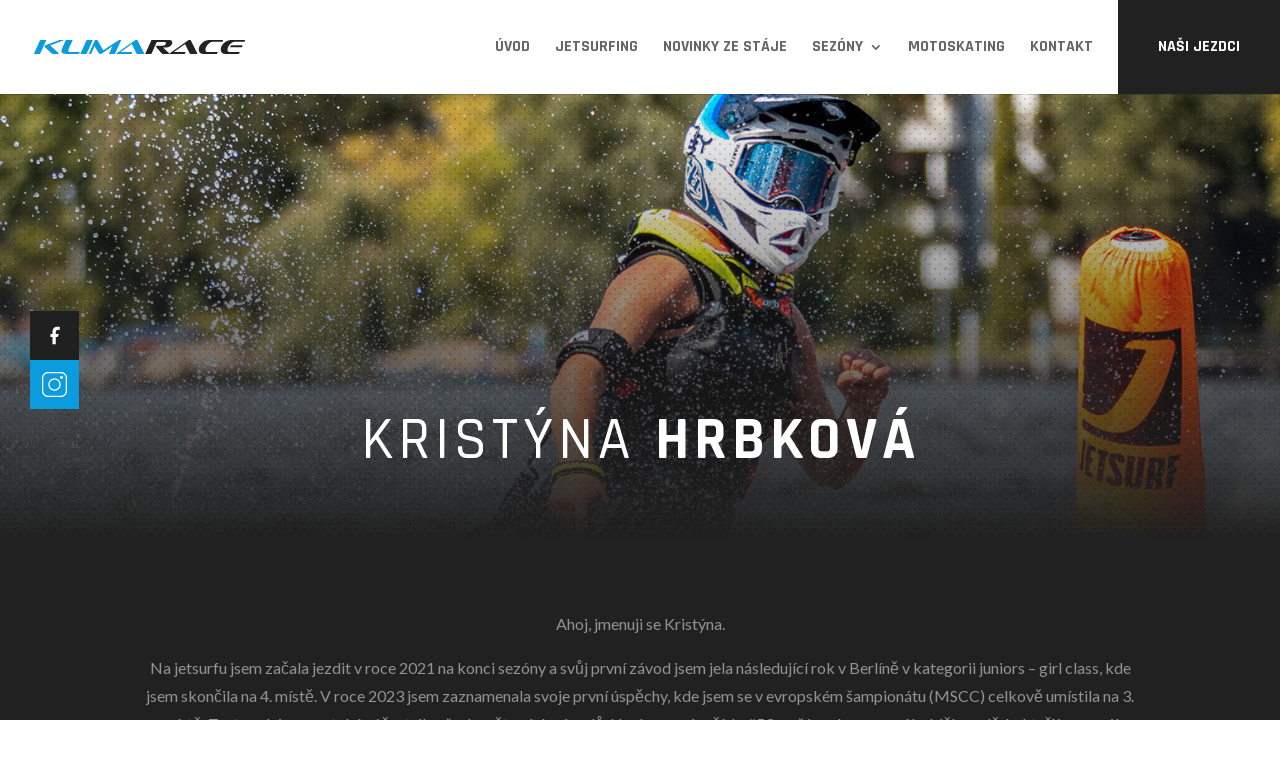

--- FILE ---
content_type: text/css
request_url: https://klimarace.cz/wp-content/et-cache/673/et-core-unified-673.min.css?ver=1767513806
body_size: 904
content:
.et_pb_equal_columns>.et_pb_column{margin-top:auto;margin-bottom:auto}.majkajehotlacitka .et_pb_section{padding:0px!important}.majkajehotlacitka .et_pb_row{width:100%;min-width:100%;padding:0px!important}.instagram{background:#0C9BDD;width:fit-content;padding:12px;margin-bottom:0;border-radius:0px}.instagram:hover p{display:unset;transition-duration:0.3s}.instagram a{display:flex}.instagram p{padding-left:10px;color:white;text-transform:uppercase;letter-spacing:1px;font-size:10px;line-height:2em;display:none;padding-top:2px;font-family:'Kanit',Helvetica,Arial,Lucida,sans-serif}.instagram a img{display:block}.facebook{background:#202020;width:fit-content;padding:12px;margin-bottom:0;border-radius:0px}.facebook:hover p{display:unset;transition-duration:0.3s}.facebook a{display:flex}.facebook p{padding-left:10px;color:white;text-transform:uppercase;letter-spacing:1px;font-size:10px;line-height:2em;display:none;padding-top:2px;font-family:'Kanit',Helvetica,Arial,Lucida,sans-serif}.facebook a img{display:block}::-webkit-scrollbar-track,::-webkit-scrollbar-track{box-shadow:none;-webkit-box-shadow:none;background-color:white;border-radius:10px}::-webkit-scrollbar,::-webkit-scrollbar{width:8px;background-color:white}::-webkit-scrollbar-thumb,::-webkit-scrollbar-thumb{border-radius:0px;background:#0c9bdd}.menu-item-345 a:before{content:url(/wp-content/uploads/2022/05/klimarace-instagram.svg)}.et_pb_button_module_wrapper.et_pb_button_alignment_left{max-width:840px;margin-left:auto!important;margin-right:0px!important}.et_pb_button:hover,.et_pb_module .et_pb_button:hover{border:2px solid transparent;padding:10px 35px 10px 15px}.sloupecjedna:hover+p{max-width:500px;padding-right:85px}.et_pb_scroll_top.et-pb-icon{text-align:center;background:#0C9BDD;text-decoration:none;position:fixed;z-index:99999;bottom:25px;right:25px;border-top-left-radius:0px;border-bottom-left-radius:0px;display:none;cursor:pointer;font-size:30px;padding:8px;color:#fff}.et_pb_scroll_top.et-pb-icon:hover{background:#252525}@media only screen and (min-width:981px){#partnerihp>.et_pb_column_1_5:first-child{width:30%!important}.et_pb_svg_logo #logo{max-height:15%!important}.et_header_style_left #et-top-navigation{padding:0 0 0 0}#top-menu>li:last-child{padding-right:0;background-color:#212121;padding:40px;color:white}#top-menu>li:last-child:hover{background-color:#0C9BDD;color:white}#top-menu>li:last-child a{padding-bottom:0px;color:white}.et-fixed-header #top-menu>li:last-child a{color:white!important}.et_header_style_left #et-top-navigation nav>ul>li>a{padding-bottom:0px}.et_fullwidth_nav #main-header .container{padding-right:0px}.et_fixed_nav.et_show_nav #page-container{padding-top:94px}.et_header_style_left .et-fixed-header #et-top-navigation nav>ul>li>a{padding-bottom:0px}.et_header_style_left .et-fixed-header #et-top-navigation{padding-top:0px}}@media (max-width:980px){.et_header_style_left .et-fixed-header #et-top-navigation,.et_header_style_left #et-top-navigation{padding-top:0px;display:block}.et_header_style_left #et-top-navigation .mobile_menu_bar{padding:25px;background-color:#141414}.container.et_menu_container{z-index:99;min-width:100%;margin-left:0%}.et_header_style_left #logo{max-width:50%;padding-left:5%}.mobile_menu_bar:before{color:#0C9BDD}.et_mobile_menu{border-top:3px solid #0C9BDD;padding:10vh 5%;background:#141414}.et_mobile_menu li a{padding:18px 5%;font-size:16px;color:white;text-align:center}}

--- FILE ---
content_type: text/css
request_url: https://klimarace.cz/wp-content/et-cache/673/et-core-unified-tb-775-deferred-673.min.css?ver=1767513806
body_size: 1392
content:
.et_pb_section_0_tb_footer.et_pb_section{padding-top:5vh;padding-bottom:0px;background-color:#151515!important}.et_pb_row_0_tb_footer.et_pb_row{padding-top:0px!important;padding-bottom:0px!important;padding-top:0px;padding-bottom:0px}.et_pb_row_0_tb_footer,body #page-container .et-db #et-boc .et-l .et_pb_row_0_tb_footer.et_pb_row,body.et_pb_pagebuilder_layout.single #page-container #et-boc .et-l .et_pb_row_0_tb_footer.et_pb_row,body.et_pb_pagebuilder_layout.single.et_full_width_page #page-container #et-boc .et-l .et_pb_row_0_tb_footer.et_pb_row,.et_pb_row_1_tb_footer,body #page-container .et-db #et-boc .et-l .et_pb_row_1_tb_footer.et_pb_row,body.et_pb_pagebuilder_layout.single #page-container #et-boc .et-l .et_pb_row_1_tb_footer.et_pb_row,body.et_pb_pagebuilder_layout.single.et_full_width_page #page-container #et-boc .et-l .et_pb_row_1_tb_footer.et_pb_row{width:85%;max-width:1500px}.dica_divi_carouselitem_0_tb_footer.dica_divi_carouselitem .social-media,.dica_divi_carouselitem_1_tb_footer.dica_divi_carouselitem .social-media,.dica_divi_carouselitem_2_tb_footer.dica_divi_carouselitem .social-media,.dica_divi_carouselitem_3_tb_footer.dica_divi_carouselitem .social-media,.dica_divi_carouselitem_4_tb_footer.dica_divi_carouselitem .social-media,.dica_divi_carouselitem_5_tb_footer.dica_divi_carouselitem .social-media{justify-content:flex-start!important}.dica_divi_carouselitem_0_tb_footer.dica_divi_carouselitem .dica-rating,.dica_divi_carouselitem_1_tb_footer.dica_divi_carouselitem .dica-rating,.dica_divi_carouselitem_2_tb_footer.dica_divi_carouselitem .dica-rating,.dica_divi_carouselitem_3_tb_footer.dica_divi_carouselitem .dica-rating,.dica_divi_carouselitem_4_tb_footer.dica_divi_carouselitem .dica-rating,.dica_divi_carouselitem_5_tb_footer.dica_divi_carouselitem .dica-rating{text-align:left!important}.dica_divi_carousel .dica_divi_carouselitem_0_tb_footer .social-media-container .social-media li a:before,.dica_divi_carouselitem_0_tb_footer .dica-rating span:before,.dica_divi_carousel .dica_divi_carouselitem_1_tb_footer .social-media-container .social-media li a:before,.dica_divi_carouselitem_1_tb_footer .dica-rating span:before,.dica_divi_carousel .dica_divi_carouselitem_2_tb_footer .social-media-container .social-media li a:before,.dica_divi_carouselitem_2_tb_footer .dica-rating span:before,.dica_divi_carousel .dica_divi_carouselitem_3_tb_footer .social-media-container .social-media li a:before,.dica_divi_carouselitem_3_tb_footer .dica-rating span:before,.dica_divi_carousel .dica_divi_carouselitem_4_tb_footer .social-media-container .social-media li a:before,.dica_divi_carouselitem_4_tb_footer .dica-rating span:before,.dica_divi_carousel .dica_divi_carouselitem_5_tb_footer .social-media-container .social-media li a:before,.dica_divi_carouselitem_5_tb_footer .dica-rating span:before{font-size:14px!important}.dica_divi_carousel_0_tb_footer.dica_divi_carousel .dica-container .swiper-wrapper .dica_divi_carouselitem .item-title{display:none}.dica_divi_carousel_0_tb_footer.dica_divi_carousel .dica-container .swiper-wrapper .dica_divi_carouselitem .dica-image-container img{height:100px;opacity:0.3}.dica_divi_carousel_0_tb_footer .dica_divi_carouselitem .dica-image-container .image{max-width:100%}.dica_divi_carousel_0_tb_footer .dica_divi_carouselitem .dica-image-container{text-align:center!important;z-index:10!important}.dica_divi_carousel_0_tb_footer .swiper-button-next:before,.dica_divi_carousel_0_tb_footer .swiper-button-prev:before{color:#0c71c3!important}.dica_divi_carousel_0_tb_footer.dica_divi_carousel .swiper-button-next,.dica_divi_carousel_0_tb_footer.dica_divi_carousel .swiper-button-prev{background-color:#ffffff!important}.dica_divi_carousel_0_tb_footer.dica_divi_carousel .swiper-pagination-bullet{background-color:#e0e0e0!important}.dica_divi_carousel_0_tb_footer.dica_divi_carousel .swiper-pagination-bullet.swiper-pagination-bullet-active{background-color:#0c71c3!important}.dica_divi_carousel_0_tb_footer.dica_divi_carousel .dica-container .swiper-wrapper .dica_divi_carouselitem{height:100%}.dica_divi_carousel_0_tb_footer.dica_divi_carousel .dica_divi_carouselitem .dica-item-content{flex-grow:1}.dica_divi_carousel_0_tb_footer.dica_divi_carousel .dica-container .swiper-pagination{text-align:center}.dica_divi_carousel_0_tb_footer .dica-container .swiper-button-next,.dica_divi_carousel_0_tb_footer .dica-container .swiper-button-prev{font-size:53px;width:53px;height:53px}.dica_divi_carousel_0_tb_footer .dica-container .swiper-buttton-container{justify-content:space-between}.dica_divi_carousel_0_tb_footer .dica_divi_carouselitem .dica-item-content{z-index:10!important}.dica_divi_carousel_0_tb_footer .dica_divi_carouselitem{width:calc(100%/5)}.et_pb_row_1_tb_footer{border-top-width:1px;border-top-color:rgba(255,255,255,0.1)}.et_pb_row_1_tb_footer.et_pb_row{padding-top:3vh!important;padding-bottom:3vh!important;margin-top:5vh!important;padding-top:3vh;padding-bottom:3vh}.et_pb_text_0_tb_footer.et_pb_text a{color:#FFFFFF!important;transition:color 300ms ease 0ms}.et_pb_text_0_tb_footer.et_pb_text a:hover{color:#0c9bdd!important}.et_pb_section_1_tb_footer.et_pb_section{padding-top:0px;padding-bottom:0px;margin-left:30px;background-color:RGBA(255,255,255,0)!important}.et_pb_section_1_tb_footer{z-index:999;position:fixed!important;top:50%;bottom:auto;left:0px;right:auto;transform:translateY(-50%);width:fit-content}body.logged-in.admin-bar .et_pb_section_1_tb_footer{top:calc(50% + 32px)}@media only screen and (max-width:980px){.et_pb_row_0_tb_footer.et_pb_row{margin-bottom:5vh!important}.dica_divi_carousel .dica_divi_carouselitem_0_tb_footer .social-media-container .social-media li a:before,.dica_divi_carouselitem_0_tb_footer .dica-rating span:before,.dica_divi_carousel .dica_divi_carouselitem_1_tb_footer .social-media-container .social-media li a:before,.dica_divi_carouselitem_1_tb_footer .dica-rating span:before,.dica_divi_carousel .dica_divi_carouselitem_2_tb_footer .social-media-container .social-media li a:before,.dica_divi_carouselitem_2_tb_footer .dica-rating span:before,.dica_divi_carousel .dica_divi_carouselitem_3_tb_footer .social-media-container .social-media li a:before,.dica_divi_carouselitem_3_tb_footer .dica-rating span:before,.dica_divi_carousel .dica_divi_carouselitem_4_tb_footer .social-media-container .social-media li a:before,.dica_divi_carouselitem_4_tb_footer .dica-rating span:before,.dica_divi_carousel .dica_divi_carouselitem_5_tb_footer .social-media-container .social-media li a:before,.dica_divi_carouselitem_5_tb_footer .dica-rating span:before{font-size:14px!important}.dica_divi_carousel_0_tb_footer .dica_divi_carouselitem .dica-image-container,.dica_divi_carousel_0_tb_footer .dica_divi_carouselitem .dica-item-content{z-index:10!important}.et_pb_row_1_tb_footer{border-top-width:1px;border-top-color:rgba(255,255,255,0.1)}}@media only screen and (max-width:767px){.et_pb_row_0_tb_footer.et_pb_row{margin-bottom:5vh!important}.dica_divi_carousel .dica_divi_carouselitem_0_tb_footer .social-media-container .social-media li a:before,.dica_divi_carouselitem_0_tb_footer .dica-rating span:before,.dica_divi_carousel .dica_divi_carouselitem_1_tb_footer .social-media-container .social-media li a:before,.dica_divi_carouselitem_1_tb_footer .dica-rating span:before,.dica_divi_carousel .dica_divi_carouselitem_2_tb_footer .social-media-container .social-media li a:before,.dica_divi_carouselitem_2_tb_footer .dica-rating span:before,.dica_divi_carousel .dica_divi_carouselitem_3_tb_footer .social-media-container .social-media li a:before,.dica_divi_carouselitem_3_tb_footer .dica-rating span:before,.dica_divi_carousel .dica_divi_carouselitem_4_tb_footer .social-media-container .social-media li a:before,.dica_divi_carouselitem_4_tb_footer .dica-rating span:before,.dica_divi_carousel .dica_divi_carouselitem_5_tb_footer .social-media-container .social-media li a:before,.dica_divi_carouselitem_5_tb_footer .dica-rating span:before{font-size:14px!important}.dica_divi_carousel_0_tb_footer .dica_divi_carouselitem .dica-image-container,.dica_divi_carousel_0_tb_footer .dica_divi_carouselitem .dica-item-content{z-index:10!important}.et_pb_row_1_tb_footer{border-top-width:1px;border-top-color:rgba(255,255,255,0.1)}}div.et_pb_section.et_pb_section_5>.et_pb_background_pattern,div.et_pb_section.et_pb_section_6>.et_pb_background_pattern{background-image:url([data-uri]);background-size:10px auto}.et_pb_section_5.et_pb_section,.et_pb_section_6.et_pb_section{padding-top:12vh;padding-bottom:12vh}.et_pb_row_3,body #page-container .et-db #et-boc .et-l .et_pb_row_3.et_pb_row,body.et_pb_pagebuilder_layout.single #page-container #et-boc .et-l .et_pb_row_3.et_pb_row,body.et_pb_pagebuilder_layout.single.et_full_width_page #page-container #et-boc .et-l .et_pb_row_3.et_pb_row{width:85%;max-width:1500px}.et_pb_text_3.et_pb_text,.et_pb_text_4.et_pb_text,.et_pb_text_5.et_pb_text:hover{color:#FFFFFF!important}.et_pb_text_3{font-family:'Rajdhani',Helvetica,Arial,Lucida,sans-serif;font-size:50px}.et_pb_text_4{font-family:'Rajdhani',Helvetica,Arial,Lucida,sans-serif;font-size:36px}.et_pb_text_5{line-height:1em;font-family:'Rajdhani',Helvetica,Arial,Lucida,sans-serif;font-weight:600;text-transform:uppercase;font-size:15px;line-height:1em;background-color:#FFFFFF;border-top-width:3px;border-left-width:3px;border-top-color:#0c98dd;border-left-color:#0c98dd;padding-top:20px!important;padding-bottom:15px!important;margin-bottom:0px!important}.et_pb_text_5:hover{background-image:initial;background-color:#212121}.et_pb_text_5.et_pb_text,.et_pb_text_5{transition:color 300ms ease 0ms,background-color 300ms ease 0ms,background-image 300ms ease 0ms}@media only screen and (max-width:980px){.et_pb_text_3,.et_pb_text_4{font-size:36px;margin-bottom:35px!important}.et_pb_text_5{border-top-width:3px;border-left-width:0px;border-top-color:#0c98dd;border-left-color:#0c98dd;padding-top:20px!important;padding-bottom:15px!important}}@media only screen and (max-width:767px){.et_pb_text_3,.et_pb_text_4{font-size:32px;margin-bottom:35px!important}.et_pb_text_5{border-top-width:3px;border-left-width:0px;border-top-color:#0c98dd;border-left-color:#0c98dd;padding-top:20px!important;padding-bottom:15px!important}}

--- FILE ---
content_type: image/svg+xml
request_url: https://klimarace.cz/wp-content/uploads/2024/01/KLIMARACE_Hlavni-partneri_Bekab-BILE.svg
body_size: 647
content:
<?xml version="1.0" encoding="UTF-8"?>
<!-- Generator: Adobe Illustrator 28.1.0, SVG Export Plug-In . SVG Version: 6.00 Build 0)  -->
<svg xmlns="http://www.w3.org/2000/svg" xmlns:xlink="http://www.w3.org/1999/xlink" version="1.1" id="Vrstva_1" x="0px" y="0px" viewBox="0 0 200 100" style="enable-background:new 0 0 200 100;" xml:space="preserve">
<style type="text/css">
	.st0{fill:none;}
	.st1{fill:#FFFFFF;}
</style>
<rect class="st0" width="200" height="100"></rect>
<g>
	<path class="st1" d="M73.8,58.8h15.5v-2.5H73.8c-0.5,0-1-0.4-1-1v-5.2c0-0.5,0.4-1,1-1h12.1c0.5,0,1,0.4,1,1v1.4H75.4V54h13.8v-3.8   c0-1.9-1.5-3.4-3.4-3.4h-12c-1.9,0-3.4,1.5-3.4,3.4v5.2C70.3,57.2,71.9,58.8,73.8,58.8 M63.6,56.3H50.1V44.8h13.5   c0.8,0,1.5,0.7,1.5,1.5v2.2c0,0.8-0.7,0.8-1.5,0.8H52.7v2.5h10.9c0.8,0,1.5,0.7,1.5,1.5v1.5C65.1,55.6,64.4,56.3,63.6,56.3z    M47.6,58.8h16c2.2,0,4-1.8,4-4v-1.5c0-1-0.4-2-1.1-2.7c0.7-0.7,1.1-1,1.1-2.1v-2.2c0-2.2-1.8-4-4-4h-16V58.8z"></path>
	<path class="st1" d="M133.5,58.8H149c1.9,0,3.4-1.5,3.4-3.4v-5.2c0-1.9-1.5-3.4-3.4-3.4h-10.4v2.5H149c0.5,0,1,0.4,1,1v5.2   c0,0.5-0.4,1-1,1h-13v-15h-2.5V58.8z M115.3,58.8h15.5v-8.6c0-1.9-1.5-3.4-3.4-3.4h-14.9v2.5h14.9c0.5,0,1,0.4,1,1v6.1h-13   c-0.5,0-1-0.4-1-1v-1.1c0-0.5,0.4-1,1-1h10.4v-2.5h-10.4c-1.9,0-3.4,1.5-3.4,3.4v1.1C111.8,57.2,113.4,58.8,115.3,58.8z    M109.5,42.3h-3.7l-7.3,6.6v0c-0.1,0.1-0.2,0.2-0.4,0.3c-0.2,0.1-0.4,0.1-0.5,0.1h-2.9v-7h-2.5v16.4h2.5v-7h2.9   c0.2,0,0.3,0,0.5,0.1s0.3,0.2,0.5,0.3l7.3,6.6h3.7l-9.1-8.2L109.5,42.3z"></path>
</g>
</svg>


--- FILE ---
content_type: image/svg+xml
request_url: https://klimarace.cz/wp-content/uploads/2024/02/ikona-instagram.svg
body_size: 667
content:
<?xml version="1.0" encoding="UTF-8"?>
<!-- Generator: Adobe Illustrator 27.5.0, SVG Export Plug-In . SVG Version: 6.00 Build 0)  -->
<svg xmlns="http://www.w3.org/2000/svg" xmlns:xlink="http://www.w3.org/1999/xlink" version="1.1" id="Vrstva_1" x="0px" y="0px" viewBox="0 0 150 150" style="enable-background:new 0 0 150 150;" xml:space="preserve">
<style type="text/css">
	.st0{fill:#FFFFFF;}
</style>
<g>
	<path class="st0" d="M114.1,150H35.9c-4.8,0-9.5-0.9-14-2.8c-4.3-1.8-8.1-4.4-11.4-7.7c-3.3-3.3-5.9-7.1-7.7-11.4   c-1.9-4.4-2.8-9.1-2.8-14V35.9c0-4.8,0.9-9.5,2.8-14c1.8-4.3,4.4-8.1,7.7-11.4s7.1-5.9,11.4-7.7c4.4-1.9,9.1-2.8,14-2.8h78.2   c4.8,0,9.5,0.9,14,2.8c4.3,1.8,8.1,4.4,11.4,7.7c3.3,3.3,5.9,7.1,7.7,11.4c1.9,4.4,2.8,9.1,2.8,14v78.2c0,4.8-0.9,9.5-2.8,14   c-1.8,4.3-4.4,8.1-7.7,11.4c-3.3,3.3-7.1,5.9-11.4,7.7C123.6,149.1,118.9,150,114.1,150z M35.9,7.8C20.4,7.8,7.8,20.4,7.8,35.9   v78.2c0,15.5,12.6,28.1,28.1,28.1h78.2c15.5,0,28.1-12.6,28.1-28.1V35.9c0-15.5-12.6-28.1-28.1-28.1H35.9z"></path>
	<path class="st0" d="M75,112.3c-5,0-9.9-1-14.5-2.9c-4.4-1.9-8.4-4.6-11.8-8c-3.4-3.4-6.1-7.4-8-11.8c-1.9-4.6-2.9-9.5-2.9-14.5   s1-9.9,2.9-14.5c1.9-4.4,4.6-8.4,8-11.8c3.4-3.4,7.4-6.1,11.8-8c4.6-1.9,9.5-2.9,14.5-2.9s9.9,1,14.5,2.9c4.4,1.9,8.4,4.6,11.8,8   c3.4,3.4,6.1,7.4,8,11.8c1.9,4.6,2.9,9.5,2.9,14.5s-1,9.9-2.9,14.5c-1.9,4.4-4.6,8.4-8,11.8c-3.4,3.4-7.4,6.1-11.8,8   C84.9,111.3,80,112.3,75,112.3z M75,45.5c-16.3,0-29.5,13.2-29.5,29.5s13.2,29.5,29.5,29.5s29.5-13.2,29.5-29.5S91.3,45.5,75,45.5z   "></path>
	<circle class="st0" cx="117.3" cy="32.1" r="8.7"></circle>
</g>
</svg>


--- FILE ---
content_type: image/svg+xml
request_url: https://klimarace.cz/wp-content/uploads/2022/05/klimarace-provizorni-logo.svg
body_size: 1116
content:
<?xml version="1.0" encoding="utf-8"?>
<!-- Generator: Adobe Illustrator 26.2.1, SVG Export Plug-In . SVG Version: 6.00 Build 0)  -->
<svg version="1.1" id="Vrstva_1" xmlns="http://www.w3.org/2000/svg" xmlns:xlink="http://www.w3.org/1999/xlink" x="0px" y="0px"
	 viewBox="0 0 701.8 46.9" style="enable-background:new 0 0 701.8 46.9;" xml:space="preserve">
<style type="text/css">
	.st0{fill:#0C9BDD;}
	.st1{fill:#232323;}
</style>
<g>
	<path class="st0" d="M1,46.9c-0.7,0-1-0.3-1-0.7c0-0.2,0.1-0.4,0.1-0.7l19.6-44c0.5-1,1.2-1.4,2.1-1.4h17.9c0.6,0,0.9,0.2,0.9,0.6
		c0,0.3-0.1,0.5-0.1,0.8l-19.7,44c-0.4,0.9-1.1,1.4-2,1.4H1z M62.9,46.9c-1.8,0-2.5-0.3-3.3-1L35.5,23.8c-0.2-0.3-0.3-0.5-0.3-0.8
		c0-0.3,0.1-0.7,0.3-1.2l1-2.1c0.5-1.2,1-1.7,2.1-2.2l44-16.8C83.6,0.3,84.7,0,85.8,0h11.1c0.5,0,0.9,0.2,0.9,0.6
		c0,0.5-0.5,1.1-1.4,1.4L53.8,18.3l28.1,26c0.3,0.2,0.4,0.6,0.4,1c0,0.8-0.8,1.5-2.3,1.5H62.9z"/>
	<path class="st0" d="M104.4,46.9c-9.1,0-13.1-3.8-13.1-9.9c0-2.7,0.8-6,2.4-9.5l11.6-26c0.4-1,1.1-1.4,2.1-1.4h19.9
		c0.7,0,1,0.2,1,0.6c0,0.3-0.1,0.5-0.2,0.8l-12,26.9c-1.2,3-2,5.3-2,7.2c0,3.2,2.1,4.9,6.7,4.9h30.2c0.6,0,1,0.3,1,0.8
		c0,0.2,0,0.4-0.1,0.8l-1.6,3.5c-0.5,0.9-1.1,1.4-2.1,1.4H104.4z"/>
	<path class="st0" d="M155.4,46.9c-0.6,0-1-0.3-1-0.7c0-0.2,0.1-0.4,0.2-0.7l19.6-44c0.4-1,1.2-1.4,2.1-1.4h17.9c0.7,0,1,0.2,1,0.6
		c0,0.3-0.1,0.5-0.2,0.8l-19.6,44c-0.4,0.9-1.1,1.4-2.1,1.4H155.4z"/>
	<path class="st0" d="M250.5,46.9c-0.7,0-1-0.3-1-0.8c0-0.1,0.1-0.4,0.2-0.6l10.8-24.3l-34.4,24.3c-1.6,1.1-2.9,1.4-4,1.4h-3.2
		c-1.1,0-2.3-0.3-2.9-1.4l-14.6-24.3l-10.9,24.3c-0.4,0.9-1.1,1.4-2,1.4h-5.1c-0.6,0-1-0.3-1-0.7c0-0.1,0.1-0.4,0.2-0.7l19.6-44
		c0.4-1,1.2-1.4,2.1-1.4h4.4c1.2,0,2.3,0.4,2.9,1.5l18.5,33.2l49.7-33.2c1.6-1.1,3.2-1.5,4.6-1.5h4.1c0.7,0,1,0.2,1,0.6
		c0,0.3,0,0.5-0.1,0.8l-19.6,44c-0.5,0.9-1.1,1.4-2.1,1.4H250.5z"/>
	<path class="st0" d="M343.1,46.9c-1.2,0-2-0.3-2.3-1.2l-15.5-32l-37.1,26.7h37.7c0.6,0,1,0.3,1,0.8c0,0.2-0.1,0.4-0.2,0.8l-1.6,3.5
		c-0.4,0.9-1.1,1.4-2.1,1.4h-48.8c-0.5,0-0.8-0.3-0.8-0.7s0.3-0.9,1-1.4l61.2-43.6c1.1-0.8,2.1-1.2,3.1-1.2h3.4
		c1.1,0,1.6,0.4,2.1,1.2l22,43.8c0.1,0.2,0.1,0.5,0.1,0.7c0,0.7-0.6,1.2-1.7,1.2H343.1z"/>
	<path class="st1" d="M429.9,46.9c-2.5,0-4-0.2-5.2-1.5l-18.5-21.5c-0.2-0.3-0.3-0.5-0.3-0.9c0-0.3,0.1-0.6,0.3-1.1l0.6-1.4
		c0.5-0.8,1.1-1.4,2.1-1.4h18.3c7.8,0,11.3-3.8,11.3-8.9c0-2.7-2.1-3.8-5.7-3.8h-24.4L391,45.5c-0.4,0.9-1.1,1.4-2,1.4h-17.9
		c-0.7,0-1-0.3-1-0.7c0-0.2,0.1-0.4,0.1-0.7l19.5-43.7c0.5-1.2,1.3-1.8,2.5-1.8h57.8c6,0,9.7,3.2,9.7,8.3c0,9.8-10,16.9-20.9,16.9
		h-9.8L449.4,45c0.1,0.1,0.2,0.5,0.2,0.6c0,0.4-0.4,1.2-1.5,1.2H429.9z"/>
	<path class="st1" d="M520,46.9c-1.2,0-2-0.3-2.3-1.2l-15.5-32l-37.1,26.7h37.7c0.6,0,1,0.3,1,0.8c0,0.2-0.1,0.4-0.2,0.8l-1.6,3.5
		c-0.4,0.9-1.1,1.4-2.1,1.4h-48.8c-0.5,0-0.8-0.3-0.8-0.7s0.3-0.9,1-1.4l61.2-43.6c1.1-0.8,2.1-1.2,3.1-1.2h3.4
		c1.1,0,1.6,0.4,2.1,1.2l22,43.8c0.1,0.2,0.1,0.5,0.1,0.7c0,0.7-0.6,1.2-1.7,1.2H520z"/>
	<path class="st1" d="M561.6,46.9c-8.9,0-13.9-6.1-13.9-14.6c0-16,17-32.3,34.8-32.3h45.3c0.7,0,1,0.2,1,0.6c0,0.3-0.1,0.5-0.2,0.8
		L627,4.9c-0.4,0.9-1.1,1.4-2.1,1.4h-33.3c-7.4,0-21.6,14.2-21.6,26.6c0,5.2,2.2,7.6,6.3,7.6h33.5c0.7,0,1,0.3,1,0.8
		c0,0.2-0.1,0.4-0.2,0.8l-1.6,3.5c-0.4,0.9-1.1,1.4-2.1,1.4H561.6z"/>
	<path class="st1" d="M634.7,46.9c-8.9,0-13.9-6.1-13.9-14.6c0-16,17-32.3,34.8-32.3h45.3c0.7,0,1,0.2,1,0.6c0,0.3-0.1,0.5-0.2,0.8
		l-1.5,3.5c-0.4,0.9-1.1,1.4-2.1,1.4h-33.3c-7.4,0-21.6,14.2-21.6,26.6c0,5.2,2.2,7.6,6.3,7.6H683c0.7,0,1,0.3,1,0.8
		c0,0.2-0.1,0.4-0.2,0.8l-1.6,3.5c-0.4,0.9-1.1,1.4-2.1,1.4H634.7z M653,24.5c-0.7,0-1-0.3-1-0.8c0-0.1,0.1-0.4,0.2-0.7l1.6-3.4
		c0.4-1,1.1-1.5,2.1-1.5h36.5c0.8,0,1.2,0.3,1.2,0.6c0,0.1-0.1,0.3-0.1,0.4l-1.9,4.4c-0.3,0.6-1,1-1.9,1H653z"/>
</g>
</svg>


--- FILE ---
content_type: image/svg+xml
request_url: https://klimarace.cz/wp-content/uploads/2024/01/KLIMARACE_Hlavni-partneri_Fa-RENE-BILE.svg
body_size: 1845
content:
<?xml version="1.0" encoding="UTF-8"?>
<!-- Generator: Adobe Illustrator 28.1.0, SVG Export Plug-In . SVG Version: 6.00 Build 0)  -->
<svg xmlns="http://www.w3.org/2000/svg" xmlns:xlink="http://www.w3.org/1999/xlink" version="1.1" id="Vrstva_1" x="0px" y="0px" viewBox="0 0 200 100" style="enable-background:new 0 0 200 100;" xml:space="preserve">
<style type="text/css">
	.st0{fill:none;}
	.st1{fill:#FFFFFF;}
</style>
<rect class="st0" width="200" height="100"></rect>
<g>
	<path class="st1" d="M59.7,47.5c2.9-0.5,5.9-2.2,5.9-5.5c0-0.7-0.3-1.6-0.6-2.3c-1.1-2.1-3.7-2.3-5.8-2.2l-3.8,0.1l-2.3-0.1v0.7   l0.2,5.6L53.1,54c0,1.1-0.1,2.2-0.1,3.4c0.5,0,0.9-0.1,1.4-0.1c0.4,0,0.9,0.1,1.4,0.1l-0.1-6c0-0.4,0-0.8,0-1.2v-2.3h1.1l17.9,23   v-4.2C72.1,63.3,62.3,50.8,59.7,47.5z M56.9,46.7c-0.5,0-0.9,0-1.4-0.1l0.1-8c0.8,0,1.6-0.1,2.4-0.1c0.5,0,1.3,0,1.8,0.1   c1,0.2,1.5,0.3,2.2,1.1c0.7,0.7,0.9,1.6,0.9,2.6c0,2.3-1.6,3.7-3.7,4.2C58.5,46.7,57.9,46.7,56.9,46.7z"></path>
	<path class="st1" d="M77.8,37.6c0.7,0,1.7,0,3-0.1c0,0.2,0,0.4-0.1,0.5c0,0.1,0,0.3,0,0.3c0,0.4,0,0.7,0.1,0.9   c-0.3,0-0.5,0-0.8-0.1c-0.2,0-0.5,0-0.9-0.1c-0.4,0-0.7-0.1-0.9-0.1l-2.9-0.1h-2.1l-0.1,4.3v1.3c0,0.3,0,0.5,0,0.7s0,0.5,0,0.9H76   l1.6-0.1c0.6,0,1.1-0.1,1.4-0.1s0.7,0,1.1-0.1c-0.1,0.5-0.1,0.8-0.1,1s0,0.5,0.1,0.9c-1.1-0.1-2-0.2-2.5-0.2H76h-2.9   c0,0.5,0,0.9,0,1.3c0,0.3,0,0.7,0,1v3.6c0,0.7,0,1.6,0.1,2.5c1.1,0,2.9,0,5.2-0.1c0.8,0,1.7-0.1,2.6-0.3c-0.1,0.3-0.1,0.5-0.1,0.8   s0,0.6,0.1,0.9L79,57c-1.6,0-2.8-0.1-3.5-0.1c-0.5,0-1,0-1.4,0c-0.3,0-0.7,0-1.1,0c-0.5,0-1.3,0-2.4,0.1l0.2-3.6l0.1-9.9L70.8,41   c0-0.8-0.1-2.1-0.1-3.7l3.1,0.1L77.8,37.6L77.8,37.6L77.8,37.6z"></path>
	<path class="st1" d="M85.5,46.7v-9.6H86l14.2,15.2l0.2,0.2c0.1-1,0.1-2.1,0.1-3.1v-9.2l-0.1-2.3v-0.2c0.4,0.1,0.8,0.1,1.2,0.1   c0.3,0,0.5,0,0.7-0.1c0,0.1,0,0.2,0,0.3s0,0.2,0,0.4l-0.1,2.8l-0.2,6.9l-0.1,6.4l0.1,3.3h-0.4c-0.7-0.8-1.3-1.5-1.8-2.1L95,50.3   l-8-8.6l-0.1,2.7V51l0.1,3.4l0.1,2.8c-0.3-0.1-0.6-0.1-1-0.1c-0.3,0-0.7,0-1,0.1c0.1-1.3,0.2-2.6,0.2-3.8L85.5,46.7z"></path>
	<path class="st1" d="M114.7,37.6c0.7,0,1.7,0,3-0.1c0,0.2,0,0.4-0.1,0.5c0,0.1,0,0.3,0,0.3c0,0.4,0,0.7,0.1,0.9   c-0.3,0-0.5,0-0.8-0.1c-0.2,0-0.5,0-0.9-0.1c-0.4,0-0.7-0.1-0.9-0.1l-2.9-0.1h-2.1l-0.2,4.3v1.3c0,0.3,0,0.5,0,0.7s0,0.5,0,0.9h2.9   l1.6-0.1c0.6,0,1.1-0.1,1.4-0.1s0.7,0,1.1-0.1c-0.1,0.3-0.1,0.6-0.1,0.9c0,0.2,0,0.5,0.1,0.9c-1.1-0.1-2-0.2-2.5-0.2l-1.6-0.1h-2.9   c0,0.5,0,0.9,0,1.3c0,0.3,0,0.7,0,1v3.6c0,0.7,0,1.6,0.1,2.5c1.1,0,2.9,0,5.2-0.1c0.8,0,1.7-0.1,2.6-0.3c-0.1,0.3-0.1,0.5-0.1,0.8   s0,0.6,0.1,0.9l-2-0.1c-1.6,0-2.8-0.1-3.5-0.1c-0.5,0-1,0-1.4,0c-0.3,0-0.7,0-1.1,0c-0.5,0-1.3,0-2.4,0.1l0.2-3.6l0.1-9.9l-0.1-2.5   c0-0.8-0.1-2.1-0.1-3.7l3.1,0.1L114.7,37.6L114.7,37.6L114.7,37.6z"></path>
	<polygon class="st1" points="73.4,61.2 174.4,61.2 175.9,63.3 175.9,63.3 74.9,63.3  "></polygon>
	<polygon class="st1" points="76.7,66 177.8,66 178.9,67.5 77.8,67.5  "></polygon>
	<polygon class="st1" points="79.8,70.3 180.9,70.3 181.6,71.3 80.5,71.3  "></polygon>
	<path class="st1" d="M40.8,56.3c-0.5,0-0.7-0.2-0.9-0.7c-0.1-0.4-0.2-1.1-0.2-1.9c0-0.2,0-0.6,0-1c0-0.5,0-0.8,0-1l0.1-3.5   c0-0.9-0.1-1.6-0.2-2.1s-0.4-1-0.9-1.5c-0.4-0.5-1-0.8-1.6-1s-1.3-0.3-2-0.3c-1.5,0-3.1,0.5-4.7,1.7v1.7h0.3   c0.1-0.1,0.1-0.3,0.3-0.4c0.3-0.5,0.8-0.9,1.4-1.2c0.5-0.3,1.1-0.4,1.8-0.4c1.1,0,1.9,0.3,2.5,0.9c0.6,0.6,0.9,1.5,0.9,2.5   c0,0.4,0,0.7-0.1,0.9c-0.1,0.1-0.2,0.2-0.4,0.3c-0.3,0.2-0.6,0.3-0.9,0.4c-0.3,0.1-0.8,0.2-1.6,0.3c-0.9,0.1-1.7,0.3-2.2,0.4   c-0.5,0.1-1,0.3-1.5,0.6s-0.9,0.7-1.2,1.3c-0.3,0.6-0.5,1.2-0.5,1.9c0,1,0.4,1.9,1.1,2.5c0.8,0.7,1.7,1,2.7,1   c1.7,0,3.1-0.6,4.3-1.8l0.3-0.3c0.1,0.6,0.3,1.1,0.7,1.3c0.3,0.3,0.8,0.4,1.4,0.4c0.3,0,0.6,0,0.9-0.1c0.1,0,0.1,0,0.2-0.1   c0.1,0,0.1-0.1,0.2-0.1c0.1,0,0.1,0,0.2-0.1c0,0,0.1,0,0.2-0.1v-0.6C41.3,56.3,41.1,56.3,40.8,56.3z M37.5,54.3   c-0.1,0.2-0.1,0.3-0.2,0.3c-0.2,0.2-0.3,0.4-0.5,0.6c-0.3,0.3-0.7,0.5-1.1,0.7c-0.4,0.2-0.8,0.3-1.2,0.3c-0.9,0-1.6-0.2-2.1-0.7   c-0.5-0.4-0.7-1.1-0.7-2c0-0.6,0.1-1.1,0.5-1.5c0.3-0.4,0.7-0.7,1.2-0.9s0.9-0.4,1.5-0.5c0.5-0.1,1.1-0.2,1.8-0.3l0.9-0.2   c0.1,0,0.1-0.1,0.3-0.1L37.5,54.3z"></path>
	<path class="st1" d="M25.8,37.6c0.7,0,1.7,0,3-0.1c0,0.2,0,0.4-0.1,0.5c0,0.1,0,0.3,0,0.3c0,0.4,0,0.7,0.1,0.9   c-0.3,0-0.5,0-0.8-0.1c-0.2,0-0.5,0-0.9-0.1c-0.4,0-0.7-0.1-0.9-0.1l-2.9-0.1h-2.2L21,43.2v1.3c0,0.3,0,0.5,0,0.7s0,0.5,0,0.9h2.9   l1.6-0.1c0.6,0,1.1-0.1,1.4-0.1s0.7,0,1.1-0.1c-0.1,0.3-0.1,0.6-0.1,0.9c0,0.2,0,0.5,0.1,0.9c-1.1-0.1-2-0.2-2.5-0.2l-1.6-0.1H21   c0,0.5,0,0.9,0,1.3c0,0.3,0,0.7,0,1l0.1,7.5h-2.6l0.2-3.6l0.1-9.9l-0.1-2.5c0-0.8-0.1-2-0.1-3.7l3.1,0.1L25.8,37.6L25.8,37.6z"></path>
	<path class="st1" d="M160.6,57c-0.3,0-0.6-0.1-0.9-0.3s-0.3-0.5-0.3-0.9c0-0.3,0.1-0.6,0.3-0.8s0.5-0.3,0.9-0.3   c0.3,0,0.6,0.1,0.8,0.3s0.3,0.5,0.3,0.8s-0.1,0.6-0.3,0.9S160.9,57,160.6,57z"></path>
	<path class="st1" d="M153.9,47.2c-0.5,0-0.9,0.2-1.3,0.5s-0.5,0.8-0.5,1.3c0,0.9,0.8,1.6,2.5,2.1s2.5,1.3,2.5,2.5   c0,1-0.4,1.9-1.1,2.5c-0.7,0.6-1.7,1-2.9,1c-0.4,0-0.9-0.1-1.4-0.2c-0.5-0.1-0.9-0.3-1.2-0.5c0.2-0.4,0.3-0.9,0.4-1.6h0.2   c0.6,1,1.5,1.5,2.5,1.5c0.6,0,1.1-0.2,1.6-0.5c0.4-0.3,0.6-0.8,0.6-1.4c0-0.8-0.8-1.5-2.6-2c-1.7-0.5-2.5-1.5-2.5-2.9   c0-0.8,0.3-1.6,1-2.1c0.7-0.6,1.5-0.8,2.5-0.8s1.8,0.2,2.4,0.6c-0.1,0.3-0.3,0.5-0.4,0.8c-0.1,0.2-0.1,0.5-0.1,0.7h-0.2   c-0.2-0.5-0.5-0.8-0.8-1C154.7,47.3,154.4,47.2,153.9,47.2z"></path>
	<path class="st1" d="M144.7,57.2c-0.3,0-0.6-0.1-0.9-0.3s-0.3-0.5-0.3-0.9c0-0.3,0.1-0.6,0.3-0.8s0.5-0.3,0.9-0.3   c0.3,0,0.6,0.1,0.8,0.3s0.3,0.5,0.3,0.8s-0.1,0.6-0.3,0.9C145.3,57.1,145,57.2,144.7,57.2z"></path>
	<path class="st1" d="M141.2,56.4c-0.4,0-0.6-0.1-0.7-0.4s-0.1-1-0.1-2.2l0.1-3.6c0-1.1-0.3-1.9-0.9-2.5c-0.6-0.6-1.5-0.9-2.6-0.9   c-0.6,0-1.2,0.1-1.8,0.3s-1.1,0.5-1.7,0.9v1.2h0.2c0.5-1,1.4-1.5,2.7-1.5c0.7,0,1.3,0.2,1.8,0.7c0.4,0.5,0.6,1.1,0.6,1.9   c0,0.1,0,0.3-0.1,0.6c-0.5,0.3-1.6,0.6-3.4,1c-1.8,0.3-2.7,1.2-2.7,2.8c0,0.8,0.3,1.5,0.8,2c0.5,0.4,1.3,0.7,2.3,0.7   c1.2,0,2.2-0.5,3.2-1.6c0.1,0.9,0.6,1.3,1.5,1.3c0.3,0,0.8-0.1,1.4-0.3v-0.4C141.4,56.4,141.3,56.4,141.2,56.4z M138.7,54.9   c-0.3,0.5-0.6,0.9-1.1,1.1s-0.9,0.4-1.4,0.4c-0.6,0-1-0.2-1.4-0.5c-0.3-0.4-0.5-0.8-0.5-1.5s0.2-1.1,0.5-1.5   c0.4-0.3,1.2-0.6,2.4-0.8l1.6-0.3L138.7,54.9z"></path>
</g>
</svg>


--- FILE ---
content_type: image/svg+xml
request_url: https://klimarace.cz/wp-content/uploads/2024/01/KLIMARACE_Hlavni-partneri_CUBE-Store-HK-BILE.svg
body_size: 3333
content:
<?xml version="1.0" encoding="UTF-8"?>
<!-- Generator: Adobe Illustrator 28.1.0, SVG Export Plug-In . SVG Version: 6.00 Build 0)  -->
<svg xmlns="http://www.w3.org/2000/svg" xmlns:xlink="http://www.w3.org/1999/xlink" version="1.1" id="Vrstva_1" x="0px" y="0px" viewBox="0 0 200 100" style="enable-background:new 0 0 200 100;" xml:space="preserve">
<style type="text/css">
	.st0{fill:none;}
	.st1{fill:#FFFFFF;}
</style>
<rect class="st0" width="200" height="100"></rect>
<g>
	<path class="st1" d="M31.2,54.2c0.6-2.1,1.2-4.2,1.8-6.3c0.2-0.6,0.3-1.2,0.5-1.8c0.4-1.3,1.5-2.2,2.9-2.2c2.2,0,4.5,0,6.7,0   c1.6,0,2.7-0.8,3.1-2.3c0.6-2,1.2-4.1,1.8-6.2c0.5-1.6,1.5-2.4,3.2-2.4c2.7,0,5.4,0,8.1,0c1,0,1.6,0.4,1.7,1.2c0,0.3,0,0.7-0.1,1   c-0.7,2.5-1.4,5-2.2,7.6c-0.4,1.4-1.5,2.2-3,2.2c-2.2,0-4.4,0-6.6,0c-1.7,0-2.7,0.8-3.2,2.4c-0.5,1.7-1,3.5-1.5,5.2   c-0.3,1.2,0.3,2.1,1.6,2.1c0.2,0,0.3,0,0.5,0c2,0,4,0,6,0c0.2,0,0.3,0,0.5,0c1.2,0.1,1.8,0.9,1.4,2c-0.7,2.7-1.5,5.3-2.3,8   c-0.2,0.6-0.6,1.2-1.1,1.5c-0.4,0.2-0.8,0.4-1.2,0.6c-3.1,0-6.3,0-9.4,0c-1.2-0.6-1.4-1.1-1.1-2.4c0.6-2.1,1.2-4.2,1.8-6.2   c0.1-0.3,0.2-0.6,0.1-0.8c0-0.9-0.6-1.4-1.6-1.4c-2.2,0-4.4,0-6.6,0c-0.9,0-1.6-0.3-1.9-1.2C31.2,54.6,31.2,54.4,31.2,54.2z"></path>
	<path class="st1" d="M168.8,41.1c-0.1,0.4-0.3,0.7-0.4,1.1c-0.1,0.5-0.3,0.6-0.8,0.6c-4.4,0-8.7,0-13.1,0c-0.7,0-1.4,0-2.1,0   c-1,0-1.4,0.4-1.7,1.3c-0.2,0.5-0.3,1.1-0.4,1.6c-0.1,0.4,0,0.5,0.4,0.5c1.6,0,3.3,0,4.9,0c3.6,0,7.3,0,10.9,0c0.6,0,0.6,0,0.5,0.6   c-0.1,0.3-0.2,0.7-0.3,1c-0.1,0.4-0.3,0.6-0.8,0.6s-1,0-1.5,0c-4.7,0-9.5,0-14.2,0c-0.5,0-0.7,0.1-0.8,0.6   c-0.1,0.6-0.3,1.2-0.4,1.9c-0.1,0.8,0.3,1.3,1.1,1.4c0.4,0,0.7,0.1,1.1,0.1c4.6,0,9.2,0,13.7,0c0.8,0,0.8,0,0.6,0.7   c-0.1,0.3-0.2,0.6-0.3,1c-0.1,0.5-0.3,0.7-0.8,0.7c0,0,0,0-0.1,0c-6.3,0-12.6,0-18.8,0c-0.9,0-1.8-0.2-2.6-0.8   c-0.8-0.7-1.2-1.5-0.9-2.6c0.8-2.9,1.5-5.8,2.3-8.7c0.4-1.3,1.4-2.1,2.8-2.1c7,0,14.1,0,21.1,0c0.2,0,0.4,0.1,0.6,0.1   C168.8,40.9,168.8,41,168.8,41.1z"></path>
	<path class="st1" d="M75,67c-0.7-0.3-1.4-0.7-1.5-1.6c0-1.3,0.2-2.5,0.8-3.7c0.5-0.9,1.7-1.3,2.8-1c0.8,0.2,1.4,0.9,1.3,1.7   c-0.1,1-0.3,2-0.6,3c-0.3,0.9-1,1.3-1.9,1.6C75.6,67,75.3,67,75,67z M77.1,62.6c-0.1-0.2-0.3-0.6-0.5-0.7c-0.4-0.2-0.8,0-1,0.4   c0,0.1-0.1,0.1-0.1,0.2c-0.2,0.8-0.4,1.6-0.5,2.4c0,0.2,0.2,0.6,0.4,0.6c0.2,0.1,0.6,0,0.8-0.2c0.2-0.1,0.3-0.3,0.4-0.5   C76.7,64.2,76.9,63.4,77.1,62.6z"></path>
	<path class="st1" d="M149.2,67c-0.7-0.3-1.4-0.7-1.5-1.6c0-1.3,0.2-2.5,0.8-3.7c0.5-0.9,1.7-1.3,2.8-1c0.8,0.2,1.4,0.9,1.3,1.7   c-0.1,1-0.3,2-0.6,3c-0.3,0.9-1,1.3-1.9,1.6C149.8,67,149.5,67,149.2,67z M151.2,62.6c-0.1-0.2-0.3-0.6-0.5-0.7   c-0.2-0.1-0.6,0.1-0.9,0.3c-0.1,0-0.1,0.1-0.1,0.2c-0.2,0.9-0.4,1.8-0.5,2.7c-0.1,0.5,0.5,0.8,1,0.5c0.2-0.1,0.4-0.4,0.5-0.7   C150.9,64.2,151,63.4,151.2,62.6z"></path>
	<path class="st1" d="M64.7,67c-0.5-0.2-1.1-0.5-1.7-0.8c0.5-0.4,0.8-0.7,1-0.9c0.6,0.1,1.1,0.3,1.6,0.3c0.2,0,0.4-0.1,0.6-0.2   c0.4-0.3,0.3-0.8-0.1-0.9c-0.3-0.1-0.6-0.2-0.8-0.3c-1.3-0.4-1.6-1.6-0.9-2.7c0.8-1.2,3.1-1.3,4.1-0.2c-0.3,0.3-0.6,0.6-0.8,0.7   c-0.6-0.1-1.1-0.2-1.6-0.1c-0.2,0-0.4,0.4-0.6,0.6c0.2,0.2,0.4,0.4,0.6,0.5s0.4,0.1,0.6,0.2c0.8,0.2,1.2,0.6,1.3,1.5   c0.1,0.8-0.3,1.5-1,1.9c-0.3,0.2-0.7,0.3-1,0.4C65.5,67,65.1,67,64.7,67z"></path>
	<path class="st1" d="M120.6,67c-0.8-0.3-1.4-0.7-1.5-1.6c0-1.3,0.2-2.5,0.8-3.6c0.5-0.9,1.4-1.2,2.4-1.1c1,0.1,1.6,0.8,1.6,2   c-0.4,0-0.8,0-1.2,0c-0.1,0-0.2-0.1-0.2-0.2c-0.3-0.5-0.9-0.6-1.2-0.1c-0.5,0.9-0.7,2-0.7,3c0,0.5,0.7,0.7,1.2,0.3   c0.6-0.5,0.9-0.6,1.8-0.4c-0.3,0.8-0.7,1.4-1.5,1.7c-0.2,0.1-0.3,0.1-0.5,0.2C121.3,67,120.9,67,120.6,67z"></path>
	<path class="st1" d="M114.7,54.7c0-0.2,0.1-0.4,0.1-0.5c1.2-4.3,2.3-8.6,3.5-12.9c0.1-0.4,0.3-0.6,0.8-0.6c6.7,0,13.4,0,20.1,0   c0.8,0,1.6,0.1,2.3,0.5c0.8,0.5,1,1,0.8,1.9c-0.2,0.8-0.4,1.6-0.7,2.5c-0.1,0.5-0.4,0.8-0.8,1c-0.4,0.2-0.3,0.4,0,0.6   c0.6,0.4,0.8,1,0.6,1.7c-0.3,1.1-0.6,2.2-0.9,3.2c-0.6,1.6-1.8,2.5-3.6,2.6c-2.2,0-4.4,0.1-6.6,0.1c-4.9,0-9.8,0-14.7,0   C115.2,54.8,115,54.7,114.7,54.7z M121.4,52.4c1,0,1.9,0,2.7,0c2.8,0,5.6,0,8.4,0c1.3,0,1.9-0.4,2.2-1.7c0.1-0.3,0.2-0.6,0.3-0.9   c0.2-0.9,0-1.2-0.9-1.2c-2.2,0-4.4,0-6.6,0c-1.5,0-3.1,0-4.6,0c-0.2,0-0.5,0.1-0.5,0.2C122.1,50,121.8,51.1,121.4,52.4z    M123.1,46.2c0.2,0,0.3,0,0.4,0c3.4,0,6.8,0,10.2,0c0.3,0,0.5,0,0.8-0.1c0.5-0.1,0.8-0.4,1-0.9c0.1-0.5,0.3-1,0.4-1.5   c0.2-0.8,0-1-0.8-1c-1.2,0-2.5,0-3.7,0c-2.3,0-4.6,0-6.9,0c-0.2,0-0.5,0.1-0.5,0.2C123.7,44.1,123.4,45.1,123.1,46.2z"></path>
	<path class="st1" d="M99.6,54.8c-2.9,0-5.7,0-8.6,0c-0.9,0-1.8-0.1-2.5-0.8c-1-0.9-1.1-2-0.8-3.2c0.8-3.2,1.7-6.4,2.6-9.6   c0.1-0.4,0.3-0.5,0.7-0.5c1.9,0,3.8,0,5.7,0c0.5,0,0.5,0.2,0.4,0.6c-0.7,2.6-1.4,5.3-2.1,8c-0.1,0.4-0.2,0.7-0.2,1.1   c-0.2,1.3,0.4,2,1.7,2.1c0.9,0,1.8,0,2.7,0c1.6,0,3.1,0,4.7,0c1.8,0,2.7-0.7,3.2-2.4c0.7-2.4,1.3-4.9,2-7.3c0.1-0.5,0.3-1,0.4-1.5   c0.1-0.3,0.2-0.5,0.6-0.5c2,0,3.9,0,5.9,0c0.3,0,0.5,0.1,0.4,0.5c-0.9,3.2-1.7,6.4-2.6,9.6c-0.7,2.4-2.8,4-5.4,4   C105.5,54.8,102.6,54.8,99.6,54.8L99.6,54.8z"></path>
	<path class="st1" d="M78.1,40.7c3.3,0,6.6,0,9.9,0c0.6,0,0.7,0,0.5,0.6c-0.5,1.7-0.1,1.4-1.9,1.4c-3.8,0-7.7,0-11.5,0   c-0.5,0-1,0-1.4,0.1c-0.7,0-1.3,0.4-1.5,1.1c-0.6,2.1-1.3,4.2-1.8,6.3c-0.3,1.1,0.5,2.1,1.7,2.2c0.3,0,0.6,0,0.9,0   c4.1,0,8.3,0,12.4,0c0.7,0,0.7,0,0.5,0.7c-0.1,0.4-0.2,0.8-0.3,1.2c-0.1,0.3-0.3,0.5-0.6,0.5c-0.7,0-1.4,0-2,0   c-5.4,0-10.8,0-16.2,0c-0.6,0-1.3-0.1-1.9-0.3c-1.3-0.5-1.9-1.8-1.5-3.3c0.6-2.3,1.2-4.6,1.8-6.9c0.1-0.5,0.3-1.1,0.4-1.6   c0.4-1.3,1.4-2,2.7-2C71.5,40.7,74.8,40.7,78.1,40.7z"></path>
	<path class="st1" d="M83.5,66.9c-0.5,0-0.9,0-1.4,0c-0.1,0-0.3-0.2-0.3-0.3c-0.2-0.5-0.3-1-0.4-1.6c-0.1-0.4-0.3-0.6-0.7-0.4   c-0.1,0.6-0.3,1.2-0.4,1.9c-0.1,0.3-0.2,0.5-0.5,0.4c-0.3,0-0.6,0-1,0c0.3-1.5,0.6-2.9,0.9-4.3c0.1-0.5,0.2-1.1,0.4-1.6   c0-0.1,0.2-0.3,0.4-0.3c0.7,0,1.4,0,2,0c1.7,0,2.1,1.8,1.4,2.9c-0.1,0.2-0.3,0.4-0.5,0.5c-0.6,0.2-0.5,0.6-0.3,1.1   C83.1,65.6,83.3,66.2,83.5,66.9z M80.9,63.3c0.4,0,0.8,0,1.1-0.1c0.2-0.1,0.4-0.4,0.5-0.7c0-0.2-0.1-0.5-0.3-0.6   c-0.6-0.3-1-0.1-1.2,0.6C81,62.8,81,63,80.9,63.3z"></path>
	<path class="st1" d="M97.1,66.9c0.3-1.3,0.5-2.6,0.8-3.9c0.1-0.6,0.3-1.3,0.4-1.9c0.1-0.3,0.2-0.5,0.5-0.5c0.6,0,1.2,0,1.8,0   c1,0,1.5,0.4,1.7,1.2c0.2,0.9-0.1,1.8-0.8,2.2c-0.5,0.3-0.5,0.5-0.3,0.9c0.2,0.6,0.4,1.2,0.6,1.9c-0.5,0-0.9,0-1.3,0   c-0.1,0-0.3-0.2-0.3-0.3c-0.2-0.6-0.3-1.1-0.5-1.7c0-0.1-0.3-0.3-0.4-0.3S99,64.7,99,64.8c-0.1,0.5-0.2,1.1-0.3,1.6   c-0.1,0.3-0.2,0.5-0.5,0.4C97.8,66.9,97.4,66.9,97.1,66.9z M99.2,63.3c0.4,0,0.8,0,1.2-0.1c0.4-0.1,0.5-0.4,0.5-0.8   c0-0.4-0.3-0.5-0.7-0.5c-0.2,0-0.4,0-0.7,0C99.4,62.3,99.3,62.8,99.2,63.3z"></path>
	<path class="st1" d="M135.6,64.3c0.3,0.9,0.5,1.7,0.8,2.5c-0.5,0-1,0-1.4,0c-0.1,0-0.2-0.2-0.2-0.3c-0.2-0.6-0.3-1.1-0.5-1.7   c0-0.1-0.3-0.3-0.4-0.3c-0.1,0-0.3,0.2-0.3,0.3c-0.2,0.7-0.3,1.3-0.4,2c-0.5,0-0.9,0-1.4,0c0.2-0.8,0.3-1.5,0.5-2.3   c0.2-1.2,0.5-2.4,0.7-3.6c0.1-0.3,0.2-0.4,0.5-0.4c0.6,0,1.3,0,1.9,0c1,0,1.5,0.4,1.7,1.2c0.2,0.9-0.1,1.8-0.8,2.2   C135.9,64.1,135.8,64.2,135.6,64.3z M133.8,63.3c0.3,0,0.6,0,0.8,0c0.4,0,0.7-0.2,0.8-0.6c0.1-0.4,0-0.7-0.4-0.7   c-0.3,0-0.8-0.3-1,0.2C133.9,62.5,133.9,62.9,133.8,63.3z"></path>
	<path class="st1" d="M108.2,66.9c0.2-0.8,0.3-1.5,0.5-2.3c0.2-1.2,0.5-2.4,0.7-3.6c0-0.3,0.1-0.4,0.4-0.4c0.7,0,1.4,0,2.1,0   c1,0.1,1.7,0.7,1.6,1.8c-0.1,1-0.3,2-0.6,3c-0.3,0.9-1,1.4-2,1.4C110,66.9,109.1,66.9,108.2,66.9z M109.9,65.6c1,0.2,1.5-0.1,1.7-1   c0.1-0.6,0.2-1.2,0.3-1.7c0-0.2,0-0.3,0-0.5c-0.1-0.4-0.5-0.5-0.8-0.4c-0.2,0-0.5,0.1-0.5,0.2C110.3,63.2,110.1,64.4,109.9,65.6z"></path>
	<path class="st1" d="M94,60.6c-0.1,0.5-0.2,0.9-0.2,1.3c-0.1,0.4-0.1,0.8-0.2,1.2c0.6,0,1,0,1.6,0c0.1-0.7,0.3-1.3,0.4-2   c0.1-0.4,0.2-0.5,0.6-0.5c0.3,0,0.6,0,1,0c-0.4,2.1-0.8,4.2-1.3,6.2c-0.5,0-0.9,0-1.4,0c0.2-0.8,0.3-1.6,0.5-2.5   c-0.5,0-0.9,0-1.4,0c-0.1,0-0.2,0.2-0.3,0.4c-0.2,0.7-0.3,1.4-0.4,2.1c-0.5,0-0.9,0-1.4,0c0.1-0.6,0.2-1.3,0.4-1.9   c0.3-1.3,0.5-2.6,0.8-3.9c0.1-0.4,0.2-0.5,0.6-0.5C93.4,60.6,93.7,60.6,94,60.6z"></path>
	<path class="st1" d="M131,66.9c-0.5,0-1,0-1.4,0c-0.1,0-0.3-0.2-0.3-0.4c-0.3-0.7-0.6-1.4-0.8-2.1c0,0,0-0.1-0.1-0.1   c-0.4,0.2-0.7,0.5-0.8,1c0,0.2-0.1,0.3-0.1,0.4c-0.3,1.2-0.3,1.2-1.6,1c0.2-0.8,0.3-1.6,0.5-2.4c0.2-1.1,0.5-2.3,0.7-3.4   c0.1-0.3,0.2-0.5,0.5-0.4c0.3,0,0.6,0,1,0c-0.1,0.7-0.3,1.4-0.4,2.1l0.1,0.1c0.2-0.3,0.5-0.6,0.7-0.8s0.4-0.4,0.6-0.6   c0.6-0.9,1.4-0.7,2.4-0.7c-0.5,0.6-1,1.1-1.5,1.6c-0.9,0.7-1.1,1.5-0.5,2.5C130.5,65.3,130.7,66.1,131,66.9z"></path>
	<path class="st1" d="M115.4,65.6c0.9,0,1.7,0,2.6,0c-0.1,0.4-0.2,0.8-0.2,1.2c-1.4,0-2.7,0-4.1,0c0.2-1,0.4-1.9,0.6-2.9   s0.4-2,0.6-3c0-0.1,0.2-0.4,0.3-0.4c1.2,0,2.5,0,3.8,0c-0.1,0.5-0.2,0.8-0.2,1.3c-0.7,0-1.4,0-2.1,0c-0.4,0-0.6,0.1-0.7,0.5   c0,0.2-0.1,0.4-0.1,0.7c0.7,0,1.5,0,2.2,0c0,0.1,0,0.1,0,0.2c-0.2,1.1-0.2,1.1-1.3,1.1h-0.1C115.5,64.3,115.5,64.3,115.4,65.6z"></path>
	<path class="st1" d="M159.6,65.6c0.9,0,1.7,0,2.6,0c-0.1,0.4-0.2,0.8-0.2,1.2c-1.4,0-2.7,0-4.1,0c0.2-0.8,0.3-1.6,0.5-2.3   c0.2-1.2,0.5-2.4,0.7-3.5c0-0.2,0.2-0.4,0.3-0.4c1.2,0,2.4,0,3.8,0c-0.1,0.4-0.1,0.7-0.2,1.1c0,0.1-0.2,0.2-0.4,0.2   c-0.6,0-1.2,0-1.8,0c-0.4,0-0.6,0.1-0.6,0.5c0,0.2-0.1,0.5-0.1,0.7c0.8,0,1.5,0,2.2,0c0,0.1,0,0.1,0,0.1c-0.1,1.2-0.1,1.2-1.2,1.2   c-0.1,0-0.2,0-0.3,0C159.6,64.3,159.6,64.4,159.6,65.6z"></path>
	<path class="st1" d="M86.5,63.1c0.8,0,1.5,0,2.2,0c-0.1,0.4-0.2,0.8-0.3,1.3c-0.6,0-1.1,0-1.7,0c-0.4,0-0.7,0.1-0.7,0.6   c0,0.2-0.1,0.4-0.1,0.7c0.9,0,1.7,0,2.6,0c-0.1,0.4-0.2,0.8-0.2,1.2c-1.4,0-2.7,0-4.1,0c0.2-1.2,0.4-2.3,0.7-3.4   c0.2-0.8,0.3-1.7,0.5-2.5c0-0.1,0.2-0.4,0.3-0.4c1.2,0,2.5,0,3.8,0c-0.1,0.5-0.2,0.8-0.2,1.3c-0.7,0-1.4,0-2,0   c-0.4,0-0.7,0.1-0.7,0.5C86.6,62.6,86.5,62.8,86.5,63.1z"></path>
	<path class="st1" d="M142.1,66.8c-0.5,0-1,0-1.4,0l-0.1-0.1c-0.1-0.9-0.1-0.9-1-0.9c-0.2,0-0.4,0-0.6,0c-0.2,0.1-0.4,0.2-0.5,0.3   c-0.2,0.6-0.6,0.7-1.1,0.7c-0.2,0-0.4,0-0.7,0c0.1-0.2,0.1-0.3,0.1-0.4c1-1.9,2-3.7,3-5.6c0.2-0.3,1-0.5,1.2-0.3   c0.1,0,0.1,0.1,0.1,0.2C141.5,62.8,141.8,64.8,142.1,66.8z M140.4,64.7c-0.1-0.6-0.1-1.1-0.2-1.7h-0.1c-0.3,0.6-0.6,1.1-0.9,1.7   C139.7,64.7,140,64.7,140.4,64.7z"></path>
	<path class="st1" d="M107.5,66.8c-0.5,0-1,0-1.5,0c0-0.3-0.1-0.6-0.1-0.9c-0.6,0-1.1,0-1.7,0c-0.1,0-0.3,0.2-0.3,0.3   c-0.2,0.5-0.5,0.7-1.1,0.6c-0.2,0-0.5,0-0.8,0c0.1-0.2,0.1-0.3,0.2-0.4c1-1.8,2-3.7,3-5.5c0.2-0.3,1-0.5,1.2-0.3   c0.1,0.1,0.1,0.2,0.1,0.3C106.9,62.9,107.2,64.8,107.5,66.8z M105.7,63L105.7,63c-0.4,0.6-0.7,1.1-1,1.7c0.4,0,0.8,0,1.2,0   C105.8,64.1,105.7,63.6,105.7,63z"></path>
	<path class="st1" d="M153.4,60.6c0.1,0,0.2,0,0.3,0c1.4,0,1.2-0.2,1.3,1.1c0.1,0.8,0.2,1.5,0.2,2.3c0,0,0,0,0.1,0.1   c0.1-0.1,0.2-0.2,0.2-0.4c0.4-0.9,0.9-1.8,1.3-2.7c0.1-0.3,0.3-0.5,0.7-0.4c0.3,0,0.6,0,1,0c-0.1,0.3-0.2,0.4-0.3,0.6   c-0.8,1.6-1.7,3.3-2.5,4.9c-0.5,0.9-0.5,0.9-1.5,0.7C153.9,64.8,153.6,62.7,153.4,60.6z"></path>
	<path class="st1" d="M71,66.8c-0.5,0-0.9,0-1.4,0c0.3-1.7,0.7-3.3,1-5c-0.5,0-0.9,0-1.5,0c0.1-0.4,0.1-0.7,0.2-1.1   c0-0.1,0.2-0.2,0.2-0.2c1.4,0,2.7,0,4.2,0c-0.1,0.5-0.2,0.8-0.3,1.3c-0.4,0-0.7,0-1,0s-0.5,0.1-0.5,0.4   C71.7,63.8,71.3,65.3,71,66.8z"></path>
	<path class="st1" d="M144.5,65.6c0.9,0,1.7,0,2.5,0c0,0.1,0.1,0.1,0.1,0.1c-0.2,1.1-0.2,1.1-1.4,1.1c-0.9,0-1.9,0-2.9,0   c0.4-1.8,0.7-3.5,1.1-5.3c0.2-1.1,0.2-1.1,1.4-1c0.1,0,0.1,0,0.3,0.1C145.1,62.3,144.8,63.9,144.5,65.6z"></path>
	<path class="st1" d="M140,60c0.2-0.5,0.4-1,0.6-1.4c0.1-0.1,0.2-0.2,0.3-0.2c0.3,0,0.7,0,1.1,0c-0.4,0.5-0.8,1-1.2,1.4   C140.8,60,140.4,59.9,140,60z"></path>
	<path class="st1" d="M162.5,58.4c-0.4,0.5-0.8,1-1.2,1.4c-0.2,0.1-0.5,0.1-0.9,0.2c0.3-0.6,0.5-1,0.7-1.5c0-0.1,0.2-0.1,0.4-0.1   C161.8,58.4,162.1,58.4,162.5,58.4z"></path>
</g>
</svg>


--- FILE ---
content_type: image/svg+xml
request_url: https://klimarace.cz/wp-content/uploads/2024/01/KLIMARACE_Hlavni-partneri_Schneider-BILE.svg
body_size: 2360
content:
<?xml version="1.0" encoding="UTF-8"?>
<!-- Generator: Adobe Illustrator 28.1.0, SVG Export Plug-In . SVG Version: 6.00 Build 0)  -->
<svg xmlns="http://www.w3.org/2000/svg" xmlns:xlink="http://www.w3.org/1999/xlink" version="1.1" id="Vrstva_1" x="0px" y="0px" viewBox="0 0 200 100" style="enable-background:new 0 0 200 100;" xml:space="preserve">
<style type="text/css">
	.st0{fill:none;}
	.st1{fill:#FFFFFF;}
</style>
<rect class="st0" width="200" height="100"></rect>
<g>
	<path class="st1" d="M61.3,64.1c-2,0-3.4-0.2-4.7-0.5c-0.2-0.1-0.5-0.2-0.5-0.5v-2.4c0-0.3,0.2-0.5,0.4-0.5h0.1   c1,0.1,3.8,0.3,4.7,0.3c1.7,0,2.2-0.5,2.2-1.7c0-0.7-0.3-1.1-1.6-1.9l-3.4-2c-2.3-1.4-2.9-2.9-2.9-4.8c0-2.7,1.5-4.9,6.4-4.9   c1.8,0,4.3,0.3,5.3,0.5c0.2,0,0.4,0.2,0.4,0.4v2.5c0,0.2-0.1,0.4-0.4,0.4h-0.1c-0.7,0-3.6-0.3-5.3-0.3c-1.4,0-1.9,0.4-1.9,1.3   c0,0.7,0.3,1,1.7,1.7l3.2,1.7c2.6,1.4,3.4,3,3.4,5.1C68.1,61.3,66.3,64.1,61.3,64.1"></path>
	<path class="st1" d="M80.3,63.7c-0.5,0.2-2,0.4-3.7,0.4c-3.8,0-7.4-2-7.4-7.9V53c0-5.9,3.6-7.9,7.4-7.9c1.7,0,3.2,0.2,3.7,0.4   c0.3,0.1,0.5,0.2,0.5,0.5v2.4c0,0.3-0.1,0.5-0.5,0.5h-0.1c-0.9-0.1-2.3-0.2-3.7-0.2c-1.7,0-3.1,0.9-3.1,4.2V56   c0,3.3,1.4,4.2,3.1,4.2c1.4,0,2.7-0.1,3.7-0.2h0.1c0.3,0,0.5,0.2,0.5,0.5v2.4C80.8,63.5,80.6,63.6,80.3,63.7"></path>
	<path class="st1" d="M96.5,63.9h-3.3c-0.3,0-0.5-0.2-0.5-0.5v-7.2h-6.2v7.2c0,0.3-0.2,0.5-0.5,0.5h-3.3c-0.3,0-0.5-0.2-0.5-0.5   V45.8c0-0.3,0.2-0.5,0.5-0.5H86c0.3,0,0.5,0.2,0.5,0.5v6.6h6.2v-6.6c0-0.3,0.2-0.5,0.5-0.5h3.3c0.3,0,0.5,0.2,0.5,0.5v17.6   C97,63.7,96.8,63.9,96.5,63.9"></path>
	<path class="st1" d="M113,63.9h-2.4c-0.5,0-0.9-0.1-1.3-0.8l-5.7-9.8c-0.1-0.1-0.1-0.2-0.2-0.2s-0.1,0-0.1,0.2v10.1   c0,0.3-0.2,0.5-0.5,0.5h-2.9c-0.3,0-0.5-0.2-0.5-0.5V46.3c0-0.5,0.4-0.9,0.9-0.9h2.5c0.5,0,0.7,0.2,1,0.8l5.9,10.3   c0.1,0.1,0.1,0.2,0.2,0.2c0,0,0.1,0,0.1-0.2V45.8c0-0.3,0.2-0.5,0.5-0.5h2.9c0.3,0,0.5,0.2,0.5,0.5v17.1   C114,63.5,113.5,63.9,113,63.9"></path>
	<path class="st1" d="M127,63.8c-0.9,0.1-2.1,0.3-4.8,0.3c-3.2,0-6.1-0.8-6.1-5.4v-8.3c0-4.5,2.9-5.3,6.1-5.3c2.7,0,3.9,0.2,4.8,0.3   c0.4,0,0.5,0.2,0.5,0.5v2.3c0,0.3-0.2,0.5-0.5,0.5h-5c-1.2,0-1.6,0.4-1.6,1.7v2.3h6.5c0.3,0,0.5,0.2,0.5,0.5v2.4   c0,0.3-0.2,0.5-0.5,0.5h-6.5v2.6c0,1.3,0.4,1.7,1.6,1.7h5.1c0.3,0,0.5,0.2,0.5,0.5v2.3C127.5,63.6,127.4,63.7,127,63.8"></path>
	<path class="st1" d="M133.2,63.9h-3.3c-0.3,0-0.4-0.2-0.4-0.5V45.8c0-0.3,0.2-0.5,0.4-0.5h3.3c0.3,0,0.5,0.2,0.5,0.5v17.6   C133.7,63.7,133.5,63.9,133.2,63.9"></path>
	<path class="st1" d="M141.9,64.1c-2.1,0-4.3-0.2-5.3-0.4c-0.5-0.1-0.7-0.3-0.7-0.9V46.4c0-0.6,0.2-0.8,0.7-0.9   c1-0.2,3.2-0.4,5.3-0.4c5,0,8,2.6,8,7.9v3.2C149.9,61.5,146.9,64.1,141.9,64.1 M145.6,53c0-3.4-1.4-4.3-3.7-4.3c-0.6,0-1.4,0-1.8,0   v11.6c0.3,0,1.1,0,1.8,0c2.2,0,3.7-0.9,3.7-4.3V53z"></path>
	<path class="st1" d="M162.5,63.8c-0.9,0.1-2.1,0.3-4.8,0.3c-3.2,0-6.1-0.8-6.1-5.4v-8.3c0-4.5,2.9-5.3,6.1-5.3   c2.7,0,3.9,0.2,4.8,0.3c0.3,0,0.5,0.2,0.5,0.5v2.3c0,0.3-0.2,0.5-0.5,0.5h-5.1c-1.2,0-1.6,0.4-1.6,1.7v2.3h6.5   c0.3,0,0.5,0.2,0.5,0.5v2.4c0,0.3-0.2,0.5-0.5,0.5h-6.5v2.6c0,1.3,0.4,1.7,1.6,1.7h5.1c0.3,0,0.5,0.2,0.5,0.5v2.3   C163,63.6,162.8,63.7,162.5,63.8"></path>
	<path class="st1" d="M178.8,63.9H175c-0.3,0-0.4-0.2-0.5-0.5l-3.3-6.3h-0.3c-0.5,0-1.3,0-1.8,0v6.3c0,0.3-0.2,0.5-0.5,0.5h-3.2   c-0.3,0-0.5-0.2-0.5-0.5V46.7c0-0.8,0.3-1.1,1.1-1.2c1.1-0.2,3.3-0.3,5.1-0.3c4.2,0,7.5,1.4,7.5,5.8v0.3c0,2.6-1.4,4.3-3.2,5l3.8,7   c0.1,0.1,0.1,0.2,0.1,0.3C179.2,63.8,179.1,63.9,178.8,63.9 M174.3,51c0-1.5-1.2-2.2-3.3-2.2c-0.3,0-1.6,0-1.9,0.1v4.8   c0.3,0,1.5,0,1.8,0c2.6,0,3.4-0.7,3.4-2.4V51z"></path>
	<polygon class="st1" points="24.6,39.7 44.9,39.7 44.9,40.7 44.9,40.7 44.9,48 44.9,51.8 44.9,59.2 44.9,59.2 44.9,60 39,60    39,63.8 48.7,63.8 48.7,58.9 48.7,58.9 48.7,51.8 48.7,48 48.7,44.9 48.7,44.9 48.7,35.9 20.8,35.9 20.8,63.8 30.5,63.8 30.5,60    24.6,60  "></polygon>
	<path class="st1" d="M40.6,55.7H29V44.1h11.6V55.7z M32.1,52.6h5.4v-5.4h-5.4V52.6z"></path>
	<path class="st1" d="M61.1,39.9c0,0.3-0.1,0.5-0.2,0.8c-0.1,0.2-0.3,0.4-0.4,0.6c-0.2,0.2-0.4,0.3-0.7,0.4   c-0.3,0.1-0.6,0.1-0.9,0.1c-0.4,0-0.7-0.1-1-0.2c-0.3-0.1-0.5-0.3-0.7-0.5s-0.4-0.5-0.5-0.9c-0.1-0.3-0.2-0.7-0.2-1.1v-0.5   c0-0.4,0.1-0.8,0.2-1.1c0.1-0.3,0.3-0.6,0.5-0.9c0.2-0.2,0.5-0.4,0.8-0.6c0.3-0.1,0.6-0.2,1-0.2c0.3,0,0.6,0,0.9,0.1   c0.3,0.1,0.5,0.2,0.7,0.4s0.3,0.4,0.4,0.6c0.1,0.2,0.2,0.5,0.2,0.8h-1c0-0.2-0.1-0.3-0.1-0.5c-0.1-0.1-0.1-0.3-0.2-0.4   c-0.1-0.1-0.2-0.2-0.4-0.2c-0.1-0.1-0.3-0.1-0.5-0.1s-0.4,0-0.6,0.1c-0.2,0.1-0.3,0.2-0.4,0.4c-0.1,0.2-0.2,0.4-0.3,0.6   c-0.1,0.2-0.1,0.5-0.1,0.8v0.5c0,0.3,0,0.6,0.1,0.8s0.1,0.4,0.2,0.6c0.1,0.2,0.2,0.3,0.4,0.4c0.2,0.1,0.4,0.1,0.6,0.1   c0.2,0,0.4,0,0.6-0.1c0.1-0.1,0.3-0.1,0.4-0.2c0.1-0.1,0.2-0.2,0.2-0.4c0.1-0.1,0.1-0.3,0.1-0.5h0.9V39.9z"></path>
	<path class="st1" d="M67.7,39c0,0.4-0.1,0.8-0.2,1.2c-0.1,0.3-0.3,0.6-0.5,0.9c-0.2,0.2-0.5,0.4-0.8,0.6s-0.6,0.2-1,0.2   s-0.7-0.1-1-0.2c-0.3-0.1-0.5-0.3-0.8-0.6c-0.2-0.2-0.4-0.5-0.5-0.9c-0.1-0.3-0.2-0.7-0.2-1.2v-0.3c0-0.4,0.1-0.8,0.2-1.2   c0.1-0.4,0.3-0.6,0.5-0.9c0.2-0.2,0.5-0.4,0.8-0.6c0.3-0.1,0.6-0.2,1-0.2s0.7,0.1,1,0.2c0.3,0.1,0.5,0.3,0.8,0.6   c0.2,0.2,0.4,0.5,0.5,0.9s0.2,0.7,0.2,1.2V39z M66.6,38.7c0-0.3,0-0.6-0.1-0.9c-0.1-0.2-0.2-0.5-0.3-0.6c-0.1-0.2-0.3-0.3-0.4-0.4   c-0.2-0.1-0.4-0.1-0.6-0.1s-0.4,0-0.6,0.1s-0.3,0.2-0.4,0.4s-0.2,0.4-0.3,0.6c-0.1,0.2-0.1,0.5-0.1,0.9V39c0,0.3,0,0.6,0.1,0.9   c0.1,0.2,0.2,0.5,0.3,0.6c0.1,0.2,0.3,0.3,0.4,0.4C64.8,41,65,41,65.3,41c0.4,0,0.8-0.2,1-0.5s0.4-0.8,0.4-1.5v-0.3H66.6z"></path>
	<polygon class="st1" points="74.3,41.8 73.3,41.8 70.7,37.7 70.7,41.8 69.7,41.8 69.7,36 70.7,36 73.3,40.1 73.3,36 74.3,36  "></polygon>
	<path class="st1" d="M79.5,40.3c0-0.1,0-0.2-0.1-0.3c0-0.1-0.1-0.2-0.2-0.3s-0.2-0.2-0.4-0.2c-0.2-0.1-0.4-0.1-0.6-0.2   c-0.3-0.1-0.5-0.2-0.8-0.3c-0.2-0.1-0.4-0.2-0.6-0.4c-0.2-0.1-0.3-0.3-0.4-0.5s-0.1-0.4-0.1-0.6c0-0.2,0-0.4,0.1-0.6   c0.1-0.2,0.2-0.4,0.4-0.5c0.2-0.1,0.4-0.3,0.6-0.3c0.3-0.1,0.5-0.1,0.8-0.1s0.6,0,0.9,0.1s0.5,0.2,0.7,0.4s0.3,0.3,0.4,0.6   c0.1,0.2,0.1,0.4,0.1,0.7h-1c0-0.1,0-0.3-0.1-0.4c0-0.1-0.1-0.2-0.2-0.3s-0.2-0.2-0.3-0.2c-0.1,0-0.3-0.1-0.5-0.1s-0.3,0-0.5,0.1   c-0.1,0-0.2,0.1-0.3,0.2c-0.1,0.1-0.1,0.2-0.2,0.3c0,0.1-0.1,0.2-0.1,0.3c0,0.2,0.1,0.4,0.3,0.5c0.2,0.1,0.5,0.3,0.9,0.4   c0.3,0.1,0.6,0.2,0.8,0.3c0.2,0.1,0.4,0.2,0.6,0.4c0.2,0.1,0.3,0.3,0.4,0.5s0.1,0.4,0.1,0.6c0,0.2,0,0.5-0.1,0.7s-0.2,0.4-0.4,0.5   c-0.2,0.1-0.4,0.2-0.6,0.3C78.8,42,78.6,42,78.2,42c-0.3,0-0.6,0-0.8-0.1c-0.3-0.1-0.5-0.2-0.7-0.3c-0.2-0.2-0.4-0.3-0.5-0.6   c-0.1-0.2-0.2-0.5-0.2-0.8h1c0,0.2,0,0.3,0.1,0.5c0.1,0.1,0.2,0.2,0.3,0.3c0.1,0.1,0.2,0.1,0.4,0.2c0.2,0,0.3,0.1,0.5,0.1   c0.4,0,0.6-0.1,0.8-0.2C79.4,40.7,79.5,40.5,79.5,40.3"></path>
	<polygon class="st1" points="86.6,36.8 84.8,36.8 84.8,41.8 83.8,41.8 83.8,36.8 82,36.8 82,36 86.6,36  "></polygon>
	<path class="st1" d="M90.5,39.5h-1.1v2.2h-1V36h2c0.3,0,0.6,0,0.9,0.1s0.5,0.2,0.7,0.3s0.3,0.3,0.4,0.5s0.1,0.5,0.1,0.8   c0,0.4-0.1,0.7-0.3,1c-0.2,0.3-0.4,0.5-0.8,0.6l1.3,2.4v0.1h-1.1L90.5,39.5z M89.3,38.7h1c0.2,0,0.3,0,0.5-0.1   c0.1,0,0.2-0.1,0.3-0.2c0.1-0.1,0.2-0.2,0.2-0.3s0.1-0.2,0.1-0.4c0-0.1,0-0.3-0.1-0.4c0-0.1-0.1-0.2-0.2-0.3s-0.2-0.2-0.3-0.2   c-0.1,0-0.3-0.1-0.5-0.1h-1V38.7z"></path>
	<path class="st1" d="M98.7,36v3.9c0,0.3-0.1,0.6-0.2,0.9c-0.1,0.2-0.3,0.5-0.5,0.6c-0.2,0.2-0.4,0.3-0.7,0.4   c-0.3,0.1-0.5,0.1-0.8,0.1s-0.6,0-0.9-0.1s-0.5-0.2-0.7-0.4s-0.3-0.4-0.5-0.6c-0.1-0.2-0.2-0.5-0.2-0.9V36h1v3.9   c0,0.2,0,0.4,0.1,0.5s0.1,0.3,0.2,0.4c0.1,0.1,0.2,0.2,0.4,0.2c0.1,0,0.3,0.1,0.5,0.1s0.3,0,0.5-0.1c0.1,0,0.3-0.1,0.4-0.2   c0.1-0.1,0.2-0.2,0.2-0.4c0.1-0.2,0.1-0.3,0.1-0.5V36H98.7z"></path>
	<path class="st1" d="M105.2,39.9c0,0.3-0.1,0.5-0.2,0.8c-0.1,0.2-0.3,0.4-0.4,0.6c-0.2,0.2-0.4,0.3-0.7,0.4   c-0.3,0.1-0.6,0.1-0.9,0.1c-0.4,0-0.7-0.1-1-0.2c-0.3-0.1-0.5-0.3-0.7-0.5s-0.4-0.5-0.5-0.9c-0.1-0.3-0.2-0.7-0.2-1.1v-0.5   c0-0.4,0.1-0.8,0.2-1.1s0.3-0.6,0.5-0.9c0.2-0.2,0.5-0.4,0.8-0.6c0.3-0.1,0.6-0.2,1-0.2c0.3,0,0.6,0,0.9,0.1s0.5,0.2,0.7,0.4   s0.3,0.4,0.4,0.6c0.1,0.2,0.2,0.5,0.2,0.8h-1c0-0.2-0.1-0.3-0.1-0.5c-0.1-0.1-0.1-0.3-0.2-0.4c-0.1-0.1-0.2-0.2-0.4-0.2   c-0.1-0.1-0.3-0.1-0.5-0.1s-0.4,0-0.6,0.1s-0.3,0.2-0.4,0.4s-0.2,0.4-0.3,0.6c-0.1,0.2-0.1,0.5-0.1,0.8v0.5c0,0.3,0,0.6,0.1,0.8   s0.1,0.4,0.2,0.6c0.1,0.2,0.2,0.3,0.4,0.4c0.2,0.1,0.4,0.1,0.6,0.1s0.4,0,0.6-0.1c0.1-0.1,0.3-0.1,0.4-0.2c0.1-0.1,0.2-0.2,0.2-0.4   c0.1-0.1,0.1-0.3,0.1-0.5h0.9V39.9z"></path>
	<polygon class="st1" points="111.2,36.8 109.3,36.8 109.3,41.8 108.3,41.8 108.3,36.8 106.6,36.8 106.6,36 111.2,36  "></polygon>
	<rect x="113" y="36" class="st1" width="1" height="5.8"></rect>
	<path class="st1" d="M120.9,39c0,0.4-0.1,0.8-0.2,1.2c-0.1,0.3-0.3,0.6-0.5,0.9c-0.2,0.2-0.5,0.4-0.8,0.6c-0.3,0.1-0.6,0.2-1,0.2   s-0.7-0.1-1-0.2c-0.3-0.1-0.5-0.3-0.8-0.6c-0.2-0.2-0.4-0.5-0.5-0.9c-0.1-0.3-0.2-0.7-0.2-1.2v-0.3c0-0.4,0.1-0.8,0.2-1.2   s0.3-0.6,0.5-0.9c0.2-0.2,0.5-0.4,0.8-0.6c0.3-0.1,0.6-0.2,1-0.2s0.7,0.1,1,0.2c0.3,0.1,0.5,0.3,0.8,0.6c0.2,0.2,0.4,0.5,0.5,0.9   s0.2,0.7,0.2,1.2V39z M119.8,38.7c0-0.3,0-0.6-0.1-0.9c-0.1-0.2-0.2-0.5-0.3-0.6c-0.1-0.2-0.3-0.3-0.4-0.4   c-0.2-0.1-0.4-0.1-0.6-0.1s-0.4,0-0.6,0.1s-0.3,0.2-0.4,0.4s-0.2,0.4-0.3,0.6c-0.1,0.2-0.1,0.5-0.1,0.9V39c0,0.3,0,0.6,0.1,0.9   c0.1,0.2,0.2,0.5,0.3,0.6c0.1,0.2,0.3,0.3,0.4,0.4c0.2,0.1,0.4,0.1,0.6,0.1c0.4,0,0.8-0.2,1-0.5s0.4-0.8,0.4-1.5V38.7z"></path>
	<polygon class="st1" points="127.5,41.8 126.5,41.8 123.9,37.7 123.9,41.8 122.9,41.8 122.9,36 123.9,36 126.5,40.1 126.5,36    127.5,36  "></polygon>
</g>
</svg>


--- FILE ---
content_type: image/svg+xml
request_url: https://klimarace.cz/wp-content/uploads/2024/01/KLIMARACE_Hlavni-partneri_AZ-Chlazeni-BILE.svg
body_size: 3019
content:
<?xml version="1.0" encoding="UTF-8"?>
<!-- Generator: Adobe Illustrator 28.1.0, SVG Export Plug-In . SVG Version: 6.00 Build 0)  -->
<svg xmlns="http://www.w3.org/2000/svg" xmlns:xlink="http://www.w3.org/1999/xlink" version="1.1" id="Vrstva_1" x="0px" y="0px" viewBox="0 0 200 100" style="enable-background:new 0 0 200 100;" xml:space="preserve">
<style type="text/css">
	.st0{fill:none;}
	.st1{fill:#FFFFFF;}
</style>
<rect class="st0" width="200" height="100"></rect>
<g>
	<g>
		<path class="st1" d="M55.9,66.4h-4.1l-1,1.9H48l5.9-11.1H57l2,11.1h-2.8L55.9,66.4z M55.5,64.3l-0.6-4.1l-2.1,4.1H55.5z"></path>
		<path class="st1" d="M68,61.7L67.6,64h-6.8l0.4-2.3H68z"></path>
		<path class="st1" d="M72.4,66.2h4.7l-0.4,2.2H69l0.4-2.1l5.8-6.8h-4.6l0.4-2.2h7.7l-0.4,2L72.4,66.2z"></path>
		<path class="st1" d="M85,59.9c0.6-0.9,1.4-1.5,2.3-2c0.9-0.5,1.9-0.7,2.8-0.7c1.2,0,2.2,0.3,3,0.9c0.7,0.6,1.2,1.4,1.5,2.4h-1.3    c-0.2-0.8-0.6-1.3-1.1-1.8c-0.6-0.4-1.3-0.6-2.2-0.6c-0.8,0-1.5,0.2-2.2,0.6c-0.7,0.4-1.3,0.9-1.8,1.6c-0.5,0.7-0.8,1.5-1,2.4    c-0.1,0.4-0.1,0.7-0.1,1.1c0,0.8,0.1,1.4,0.4,1.9c0.3,0.6,0.7,0.9,1.2,1.3c0.6,0.3,1.1,0.4,1.8,0.4c0.9,0,1.7-0.2,2.4-0.6    c0.7-0.4,1.3-1,1.7-1.7h1.3c-0.6,1.1-1.4,1.9-2.3,2.4c-1,0.6-2,0.9-3.3,0.9c-0.9,0-1.7-0.2-2.3-0.6c-0.7-0.4-1.2-0.9-1.5-1.6    c-0.4-0.7-0.6-1.4-0.6-2.3c0-0.3,0.1-0.7,0.1-1.1C83.9,61.8,84.4,60.8,85,59.9z"></path>
		<path class="st1" d="M102.9,60.3c0.5,0.5,0.8,1.2,0.8,2.1c0,0.3,0,0.6-0.1,0.9l-0.9,5h-1l0.9-4.9c0.1-0.3,0.1-0.5,0.1-0.8    c0-0.7-0.2-1.2-0.6-1.6s-0.9-0.6-1.5-0.6c-0.8,0-1.5,0.3-2.1,0.8c-0.6,0.5-1,1.3-1.1,2.3l-0.8,4.7h-1.1l2-11.7h1.1l-0.8,4.5    c0.4-0.5,0.8-0.9,1.4-1.2c0.6-0.3,1.2-0.4,1.9-0.4C101.7,59.6,102.4,59.8,102.9,60.3z"></path>
		<path class="st1" d="M108.2,56.7l-2,11.7h-1.1l2-11.7H108.2z"></path>
		<path class="st1" d="M109.9,61.7c0.5-0.7,1-1.2,1.7-1.6c0.7-0.4,1.4-0.6,2.2-0.6c0.8,0,1.5,0.2,2,0.6c0.5,0.4,0.9,0.9,1,1.4    l0.3-1.9h1.1l-1.5,8.6h-1.1l0.3-1.9c-0.4,0.6-0.9,1.1-1.5,1.4c-0.7,0.4-1.4,0.6-2.2,0.6c-0.7,0-1.2-0.1-1.8-0.4    c-0.5-0.3-0.9-0.7-1.2-1.2c-0.3-0.5-0.4-1.1-0.4-1.8c0-0.3,0.1-0.6,0.1-1C109.1,63.1,109.4,62.4,109.9,61.7z M116.4,63.3    c0-0.8-0.2-1.4-0.7-1.9c-0.5-0.5-1.1-0.8-1.9-0.8c-0.6,0-1.2,0.1-1.7,0.4s-1,0.7-1.4,1.2c-0.4,0.5-0.6,1.1-0.7,1.9    c-0.1,0.3-0.1,0.6-0.1,0.8c0,0.8,0.2,1.5,0.7,1.9c0.5,0.4,1.1,0.7,1.9,0.7c0.6,0,1.1-0.1,1.7-0.4s1-0.7,1.4-1.2    c0.4-0.5,0.6-1.1,0.7-1.8C116.4,63.8,116.4,63.5,116.4,63.3z"></path>
		<path class="st1" d="M119.9,67.5h4.4l-0.2,0.9h-5.7l0.2-0.9l5.6-6.8h-4.3l0.2-0.9h5.6l-0.2,0.9L119.9,67.5z"></path>
		<path class="st1" d="M133,60c0.5,0.3,0.9,0.7,1.2,1.1c0.2,0.5,0.4,1.1,0.4,1.6c0,0.3,0,0.6-0.1,0.8c-0.1,0.3-0.1,0.6-0.2,0.9h-7    c-0.1,0.2-0.1,0.4-0.1,0.6c0,0.8,0.2,1.4,0.7,1.9c0.5,0.4,1.1,0.7,1.9,0.7c0.7,0,1.4-0.2,1.9-0.5c0.6-0.4,0.9-0.8,1.2-1.4h1.2    c-0.4,0.8-0.9,1.5-1.7,2.1c-0.7,0.5-1.7,0.8-2.7,0.8c-1,0-1.9-0.3-2.5-0.9c-0.6-0.6-0.9-1.4-0.9-2.5c0-0.3,0.1-0.6,0.1-1    c0.2-0.9,0.5-1.7,0.9-2.3c0.4-0.6,1-1.2,1.7-1.6c0.7-0.4,1.4-0.6,2.2-0.6C131.9,59.6,132.5,59.8,133,60z M133.5,62.9    c0-0.8-0.2-1.3-0.7-1.7c-0.5-0.4-1.1-0.6-1.8-0.6c-0.6,0-1.1,0.1-1.5,0.4c-0.5,0.3-0.9,0.6-1.3,1.1c-0.4,0.4-0.6,1-0.7,1.7h5.9    C133.5,63.3,133.5,63.1,133.5,62.9z"></path>
		<path class="st1" d="M143.3,60.3c0.5,0.5,0.8,1.2,0.8,2.1c0,0.3,0,0.6-0.1,0.9l-0.9,5h-1l0.9-4.9c0.1-0.3,0.1-0.5,0.1-0.8    c0-0.7-0.2-1.2-0.6-1.6c-0.4-0.4-0.9-0.6-1.5-0.6c-0.8,0-1.5,0.3-2.1,0.8c-0.6,0.5-1,1.3-1.1,2.3v-0.1l-0.8,4.8h-1.2l1.5-8.6h1.1    l-0.2,1.5c0.4-0.5,0.8-0.9,1.4-1.2c0.6-0.3,1.2-0.4,1.8-0.4C142,59.6,142.7,59.8,143.3,60.3z"></path>
		<path class="st1" d="M148.1,59.8l-1.5,8.6h-1.1l1.5-8.6H148.1z M149.4,57.2l-3.5,1.9l0.1-0.9l3.5-2L149.4,57.2z"></path>
	</g>
	<g>
		<path class="st1" d="M50,76.8l1.5,2.1h-1.1l-1.2-1.8l-0.3,1.8H48l1-5.5h0.9l-0.6,3.2l1.8-1.8h1.2L50,76.8z"></path>
		<path class="st1" d="M53.9,73.4l-1,5.5h-0.8l1-5.5H53.9z"></path>
		<path class="st1" d="M55.5,74.8l-0.7,4.1h-0.9l0.7-4.1H55.5z M54.9,74.1c-0.1-0.1-0.1-0.2-0.1-0.3c0-0.2,0.1-0.3,0.2-0.4    c0.1-0.1,0.2-0.2,0.4-0.2c0.1,0,0.2,0.1,0.3,0.1c0.1,0.1,0.1,0.2,0.1,0.3c0,0.2-0.1,0.3-0.2,0.4c-0.1,0.1-0.2,0.2-0.4,0.2    C55.1,74.3,55,74.2,54.9,74.1z"></path>
		<path class="st1" d="M62.6,75.1c0.2,0.3,0.4,0.6,0.4,1c0,0.1,0,0.3-0.1,0.4L62.5,79h-0.8l0.4-2.3c0-0.1,0-0.3,0-0.3    c0-0.3-0.1-0.5-0.2-0.6c-0.1-0.1-0.4-0.2-0.6-0.2c-0.3,0-0.6,0.1-0.8,0.3c-0.2,0.2-0.4,0.5-0.4,0.8L59.6,79h-0.8l0.4-2.3    c0-0.1,0-0.3,0-0.3c0-0.3-0.1-0.5-0.2-0.6c-0.1-0.1-0.4-0.2-0.6-0.2c-0.3,0-0.6,0.1-0.8,0.3c-0.2,0.2-0.4,0.5-0.4,0.8L56.7,79    h-0.9l0.7-4.1h0.9l-0.1,0.5c0.2-0.2,0.4-0.3,0.6-0.4c0.2-0.1,0.5-0.1,0.7-0.1c0.3,0,0.6,0.1,0.8,0.2c0.2,0.1,0.4,0.3,0.5,0.6    c0.2-0.3,0.4-0.4,0.7-0.6c0.3-0.1,0.6-0.3,0.9-0.3C62,74.7,62.3,74.8,62.6,75.1z"></path>
		<path class="st1" d="M64.1,75.7c0.2-0.3,0.5-0.6,0.8-0.8c0.3-0.2,0.7-0.3,1-0.3c0.3,0,0.6,0.1,0.8,0.2c0.2,0.1,0.4,0.3,0.5,0.5    l0.1-0.6h0.9l-0.7,4.1h-0.9l0.1-0.6c-0.2,0.2-0.4,0.4-0.7,0.5c-0.2,0.1-0.6,0.2-0.9,0.2c-0.3,0-0.6-0.1-0.8-0.2    c-0.2-0.1-0.4-0.3-0.6-0.6c-0.1-0.3-0.2-0.6-0.2-0.9c0-0.1,0-0.3,0.1-0.4C63.7,76.4,63.8,76,64.1,75.7z M67,76.5    c0-0.3-0.1-0.6-0.3-0.8c-0.2-0.2-0.4-0.3-0.7-0.3c-0.2,0-0.4,0.1-0.6,0.2c-0.2,0.1-0.4,0.3-0.6,0.4c-0.1,0.2-0.2,0.4-0.3,0.8    c0,0.1,0,0.2,0,0.3c0,0.3,0.1,0.6,0.3,0.8c0.2,0.2,0.4,0.3,0.7,0.3c0.2,0,0.4-0.1,0.6-0.2c0.2-0.1,0.4-0.3,0.6-0.5    c0.1-0.2,0.2-0.4,0.3-0.8C67,76.7,67,76.6,67,76.5z"></path>
		<path class="st1" d="M69.7,77.7c0,0.1,0,0.1,0,0.1c0,0.1,0.1,0.2,0.1,0.3c0.1,0.1,0.2,0.1,0.3,0.1h0.5l-0.1,0.7h-0.7    c-0.3,0-0.6-0.1-0.7-0.2c-0.2-0.1-0.2-0.3-0.2-0.6c0-0.1,0-0.2,0-0.3l0.4-2.3h-0.4l0.1-0.7h0.5l0.2-1h0.9l-0.2,1h1l-0.1,0.7h-1    L69.7,77.7z"></path>
		<path class="st1" d="M72.8,74.8L72,78.8h-0.8l0.7-4.1H72.8z M72.2,74.1c-0.1-0.1-0.1-0.2-0.1-0.3c0-0.2,0.1-0.3,0.2-0.4    c0.1-0.1,0.2-0.2,0.4-0.2c0.1,0,0.2,0.1,0.3,0.1c0.1,0.1,0.1,0.2,0.1,0.3c0,0.2-0.1,0.3-0.2,0.4c-0.1,0.1-0.2,0.2-0.4,0.2    C72.3,74.3,72.2,74.2,72.2,74.1z"></path>
		<path class="st1" d="M74,78.2h1.9l-0.1,0.7H73l0.1-0.7l2.3-2.7h-1.9l0.1-0.7h2.8l-0.1,0.7L74,78.2z"></path>
		<path class="st1" d="M77.2,75.7c0.2-0.3,0.5-0.6,0.8-0.8c0.3-0.2,0.7-0.3,1-0.3c0.3,0,0.6,0.1,0.8,0.2c0.2,0.1,0.4,0.3,0.5,0.5    l0.1-0.6h0.9l-0.7,4.1h-0.9l0.1-0.6c-0.2,0.2-0.4,0.4-0.7,0.5c-0.2,0.1-0.6,0.2-0.9,0.2c-0.3,0-0.6-0.1-0.8-0.2    c-0.2-0.1-0.4-0.3-0.6-0.6c-0.1-0.3-0.2-0.6-0.2-0.9c0-0.1,0-0.3,0.1-0.4C76.8,76.4,76.9,76,77.2,75.7z M80.1,76.5    c0-0.3-0.1-0.6-0.3-0.8c-0.2-0.2-0.4-0.3-0.7-0.3c-0.2,0-0.4,0.1-0.6,0.2c-0.2,0.1-0.4,0.3-0.6,0.4c-0.1,0.2-0.2,0.4-0.3,0.8    c0,0.1,0,0.2,0,0.3c0,0.3,0.1,0.6,0.3,0.8c0.2,0.2,0.4,0.3,0.7,0.3c0.2,0,0.4-0.1,0.6-0.2c0.2-0.1,0.4-0.3,0.6-0.5    c0.1-0.2,0.2-0.4,0.3-0.8C80,76.7,80.1,76.6,80.1,76.5z"></path>
		<path class="st1" d="M82.1,75.7c0.2-0.3,0.5-0.6,0.8-0.8c0.3-0.2,0.7-0.3,1-0.3c0.5,0,0.9,0.1,1.2,0.4c0.3,0.3,0.4,0.6,0.5,1h-0.9    c-0.1-0.2-0.1-0.4-0.2-0.5c-0.1-0.1-0.3-0.2-0.6-0.2c-0.4,0-0.6,0.1-0.9,0.4c-0.2,0.3-0.4,0.6-0.5,1c0,0.2-0.1,0.3-0.1,0.4    c0,0.3,0.1,0.6,0.2,0.8c0.2,0.2,0.4,0.3,0.7,0.3c0.5,0,0.9-0.2,1-0.6h0.9c-0.2,0.4-0.5,0.8-0.8,1c-0.4,0.3-0.8,0.4-1.2,0.4    c-0.5,0-0.9-0.1-1.2-0.4c-0.3-0.3-0.4-0.7-0.4-1.2c0-0.1,0-0.3,0.1-0.5C81.7,76.4,81.9,76,82.1,75.7z"></path>
		<path class="st1" d="M89.6,75.1c0.3,0.3,0.4,0.7,0.4,1.2c0,0.1,0,0.3-0.1,0.4c0,0.1-0.1,0.3-0.1,0.4h-3.1c0,0.1,0,0.1,0,0.1    c0,0.3,0.1,0.5,0.2,0.7c0.2,0.2,0.4,0.3,0.7,0.3c0.4,0,0.8-0.2,1.1-0.6h0.9c-0.2,0.4-0.4,0.7-0.8,0.9c-0.4,0.3-0.8,0.4-1.2,0.4    c-0.3,0-0.6-0.1-0.9-0.2c-0.2-0.1-0.4-0.3-0.6-0.6C86,78,86,77.6,86,77.3c0-0.1,0-0.3,0.1-0.4c0.1-0.4,0.2-0.8,0.4-1.1    c0.2-0.3,0.5-0.6,0.9-0.8c0.3-0.2,0.7-0.3,1.1-0.3C88.9,74.7,89.3,74.8,89.6,75.1z M89.3,76.3c0-0.3-0.1-0.5-0.2-0.6    c-0.2-0.2-0.4-0.3-0.7-0.3c-0.3,0-0.6,0.1-0.8,0.3c-0.2,0.2-0.4,0.4-0.5,0.8h2.2C89.3,76.4,89.3,76.3,89.3,76.3z"></path>
		<path class="st1" d="M96.4,75.8l-0.1,0.7h-3l0.1-0.7H96.4z"></path>
		<path class="st1" d="M100.4,77.7c0,0.1,0,0.1,0,0.1c0,0.1,0.1,0.2,0.1,0.3c0.1,0.1,0.2,0.1,0.3,0.1h0.5l-0.1,0.7h-0.7    c-0.3,0-0.6-0.1-0.7-0.2c-0.2-0.1-0.2-0.3-0.2-0.6c0-0.1,0-0.2,0-0.3l0.4-2.3h-0.5l0.1-0.7h0.5l0.2-1h0.9l-0.2,1h1l-0.1,0.7h-1    L100.4,77.7z"></path>
		<path class="st1" d="M105.6,75.1c0.3,0.3,0.4,0.7,0.4,1.2c0,0.1,0,0.3-0.1,0.4c0,0.1-0.1,0.3-0.1,0.4h-3.1c0,0.1,0,0.1,0,0.1    c0,0.3,0.1,0.5,0.2,0.7c0.2,0.2,0.4,0.3,0.7,0.3c0.4,0,0.8-0.2,1-0.6h0.9c-0.2,0.4-0.4,0.7-0.8,0.9c-0.4,0.3-0.8,0.4-1.2,0.4    c-0.3,0-0.6-0.1-0.9-0.2c-0.2-0.1-0.4-0.3-0.6-0.6c-0.2-0.3-0.2-0.6-0.2-0.9c0-0.1,0-0.3,0.1-0.4c0.1-0.4,0.2-0.8,0.4-1.1    c0.2-0.3,0.5-0.6,0.9-0.8c0.3-0.2,0.7-0.3,1.1-0.3C104.9,74.7,105.2,74.8,105.6,75.1z M105.2,76.3c0-0.3-0.1-0.5-0.2-0.6    c-0.2-0.2-0.4-0.3-0.7-0.3c-0.3,0-0.6,0.1-0.8,0.3c-0.2,0.2-0.4,0.4-0.5,0.8h2.2C105.2,76.4,105.2,76.3,105.2,76.3z"></path>
		<path class="st1" d="M108.5,74.9c0.2-0.1,0.6-0.2,0.9-0.2c0.3,0,0.6,0.1,0.8,0.2c0.2,0.1,0.4,0.3,0.6,0.6c0.1,0.3,0.2,0.6,0.2,0.9    c0,0.1,0,0.3-0.1,0.4c-0.1,0.4-0.2,0.8-0.4,1.1c-0.2,0.3-0.5,0.6-0.8,0.8c-0.3,0.2-0.7,0.3-1,0.3c-0.3,0-0.6-0.1-0.8-0.2    c-0.2-0.1-0.4-0.3-0.5-0.5l-0.4,2.6h-0.9l1-6h0.9l-0.1,0.6C108,75.2,108.3,75,108.5,74.9z M110.1,76.5c0-0.3-0.1-0.6-0.3-0.8    c-0.2-0.2-0.4-0.3-0.7-0.3c-0.2,0-0.4,0.1-0.6,0.2c-0.2,0.1-0.4,0.3-0.6,0.5c-0.2,0.3-0.2,0.4-0.3,0.8c0,0.1,0,0.2,0,0.3    c0,0.3,0.1,0.6,0.3,0.8c0.2,0.2,0.4,0.3,0.7,0.3c0.2,0,0.4-0.1,0.6-0.2c0.2-0.1,0.4-0.3,0.6-0.5c0.1-0.2,0.2-0.4,0.3-0.8    C110.1,76.7,110.1,76.6,110.1,76.5z"></path>
		<path class="st1" d="M115.1,75.1c0.3,0.3,0.4,0.7,0.4,1.2c0,0.1,0,0.3-0.1,0.4c0,0.1-0.1,0.3-0.1,0.4h-3.1c0,0.1,0,0.1,0,0.1    c0,0.3,0.1,0.5,0.2,0.7c0.2,0.2,0.4,0.3,0.7,0.3c0.4,0,0.8-0.2,1-0.6h0.9c-0.2,0.4-0.4,0.7-0.8,0.9c-0.4,0.3-0.8,0.4-1.2,0.4    c-0.3,0-0.6-0.1-0.9-0.2c-0.2-0.1-0.4-0.3-0.6-0.6c-0.2-0.3-0.2-0.6-0.2-0.9c0-0.1,0-0.3,0.1-0.4c0.1-0.4,0.2-0.8,0.4-1.1    c0.2-0.3,0.5-0.6,0.9-0.8c0.3-0.2,0.7-0.3,1.1-0.3C114.3,74.7,114.8,74.8,115.1,75.1z M114.6,76.3c0-0.3-0.1-0.5-0.2-0.6    c-0.2-0.2-0.4-0.3-0.7-0.3c-0.3,0-0.6,0.1-0.8,0.3c-0.2,0.2-0.4,0.4-0.5,0.8h2.2C114.6,76.4,114.6,76.3,114.6,76.3z"></path>
		<path class="st1" d="M117.7,73.4l-1,5.5h-0.9l1-5.5H117.7z"></path>
		<path class="st1" d="M121.6,75.1c0.2,0.3,0.4,0.6,0.4,1c0,0.1,0,0.3-0.1,0.4l-0.4,2.4h-0.8l0.4-2.3c0-0.1,0-0.3,0-0.3    c0-0.3-0.1-0.5-0.2-0.6c-0.1-0.1-0.4-0.2-0.6-0.2c-0.3,0-0.6,0.1-0.8,0.3c-0.2,0.2-0.4,0.5-0.4,0.8l-0.4,2.3h-0.9l0.7-4.1h0.9    l-0.1,0.5c0.2-0.2,0.4-0.3,0.6-0.4c0.2-0.1,0.4-0.1,0.7-0.1C121.1,74.7,121.4,74.8,121.6,75.1z"></path>
		<path class="st1" d="M123.1,75.7c0.2-0.3,0.5-0.6,0.8-0.8c0.3-0.2,0.7-0.3,1-0.3c0.3,0,0.6,0.1,0.8,0.2c0.2,0.1,0.4,0.3,0.5,0.5    l0.1-0.6h0.9l-0.7,4.1h-0.9l0.1-0.6c-0.2,0.2-0.4,0.4-0.7,0.5c-0.2,0.1-0.6,0.2-0.9,0.2s-0.6-0.1-0.8-0.2    c-0.2-0.1-0.4-0.3-0.6-0.6c-0.1-0.3-0.2-0.6-0.2-0.9c0-0.1,0-0.3,0.1-0.4C122.7,76.4,122.9,76,123.1,75.7z M126,76.5    c0-0.3-0.1-0.6-0.3-0.8c-0.2-0.2-0.4-0.3-0.7-0.3c-0.2,0-0.4,0.1-0.6,0.2c-0.2,0.1-0.4,0.3-0.6,0.4c-0.1,0.2-0.2,0.4-0.3,0.8    c0,0.1,0,0.2,0,0.3c0,0.3,0.1,0.6,0.3,0.8c0.2,0.2,0.4,0.3,0.7,0.3c0.2,0,0.4-0.1,0.6-0.2c0.2-0.1,0.4-0.3,0.6-0.5    c0.1-0.2,0.2-0.4,0.3-0.8C126,76.7,126,76.6,126,76.5z M126.2,73.7l-1.8,0.8l0.1-0.6l1.8-0.9L126.2,73.7z"></path>
		<path class="st1" d="M130.3,75.7c0.2-0.3,0.5-0.6,0.8-0.8c0.3-0.2,0.7-0.3,1-0.3c0.5,0,0.9,0.1,1.2,0.4c0.3,0.3,0.4,0.6,0.5,1    h-0.9c-0.1-0.2-0.1-0.4-0.2-0.5c-0.1-0.1-0.3-0.2-0.6-0.2c-0.4,0-0.6,0.1-0.9,0.4c-0.2,0.3-0.4,0.6-0.5,1c0,0.2-0.1,0.3-0.1,0.4    c0,0.3,0.1,0.6,0.2,0.8c0.2,0.2,0.4,0.3,0.7,0.3c0.5,0,0.9-0.2,1-0.6h0.9c-0.2,0.4-0.5,0.8-0.8,1c-0.4,0.3-0.8,0.4-1.2,0.4    c-0.5,0-0.9-0.1-1.2-0.4c-0.3-0.3-0.4-0.7-0.4-1.2c0-0.1,0-0.3,0.1-0.5C129.9,76.4,130.1,76,130.3,75.7z M133.3,73.8l-1.2,0.6    l-0.9-0.6l0.1-0.7l0.9,0.6l1.2-0.6L133.3,73.8z"></path>
		<path class="st1" d="M137.8,75.1c0.3,0.3,0.4,0.7,0.4,1.2c0,0.1,0,0.3-0.1,0.4c0,0.1-0.1,0.3-0.1,0.4h-3.1c0,0.1,0,0.1,0,0.1    c0,0.3,0.1,0.5,0.2,0.7c0.2,0.2,0.4,0.3,0.7,0.3c0.4,0,0.8-0.2,1-0.6h0.9c-0.2,0.4-0.4,0.7-0.8,0.9c-0.4,0.3-0.8,0.4-1.2,0.4    c-0.3,0-0.6-0.1-0.9-0.2c-0.2-0.1-0.4-0.3-0.6-0.6c-0.2-0.3-0.2-0.6-0.2-0.9c0-0.1,0-0.3,0.1-0.4c0.1-0.4,0.2-0.8,0.4-1.1    c0.2-0.3,0.5-0.6,0.9-0.8c0.3-0.2,0.7-0.3,1.1-0.3C137.1,74.7,137.5,74.8,137.8,75.1z M137.4,76.3c0-0.3-0.1-0.5-0.2-0.6    c-0.2-0.2-0.4-0.3-0.7-0.3c-0.3,0-0.6,0.1-0.8,0.3c-0.2,0.2-0.4,0.4-0.5,0.8h2.2C137.4,76.4,137.4,76.3,137.4,76.3z"></path>
		<path class="st1" d="M140.7,74.9c0.2-0.1,0.5-0.2,0.7-0.2l-0.1,0.9h-0.2c-0.3,0-0.6,0.1-0.8,0.3c-0.2,0.2-0.3,0.4-0.4,0.9    l-0.4,2.2h-0.9l0.7-4.1h0.9l-0.1,0.8C140.3,75.3,140.4,75.1,140.7,74.9z"></path>
		<path class="st1" d="M143.6,74.9c0.2-0.1,0.6-0.2,0.9-0.2c0.3,0,0.6,0.1,0.8,0.2c0.2,0.1,0.4,0.3,0.6,0.6c0.1,0.3,0.2,0.6,0.2,0.9    c0,0.1,0,0.3-0.1,0.4c-0.1,0.4-0.2,0.8-0.4,1.1c-0.2,0.3-0.5,0.6-0.8,0.8c-0.3,0.2-0.7,0.3-1,0.3c-0.3,0-0.6-0.1-0.8-0.2    c-0.2-0.1-0.4-0.3-0.5-0.5l-0.4,2.6h-0.9l1-6h0.9l-0.1,0.6C143.1,75.2,143.3,75,143.6,74.9z M145.1,76.5c0-0.3-0.1-0.6-0.3-0.8    c-0.2-0.2-0.4-0.3-0.7-0.3c-0.2,0-0.4,0.1-0.6,0.2c-0.2,0.1-0.4,0.3-0.6,0.5c-0.2,0.3-0.2,0.4-0.3,0.8c0,0.1,0,0.2,0,0.3    c0,0.3,0.1,0.6,0.3,0.8c0.2,0.2,0.4,0.3,0.7,0.3c0.2,0,0.4-0.1,0.6-0.2c0.2-0.1,0.4-0.3,0.6-0.5c0.1-0.2,0.2-0.4,0.3-0.8    C145.1,76.7,145.1,76.6,145.1,76.5z"></path>
		<path class="st1" d="M147,75.7c0.2-0.3,0.5-0.6,0.8-0.8c0.3-0.2,0.7-0.3,1-0.3s0.6,0.1,0.8,0.2c0.2,0.1,0.4,0.3,0.5,0.5l0.1-0.6    h0.9l-0.7,4.1h-0.9l0.1-0.6c-0.2,0.2-0.4,0.4-0.7,0.5c-0.2,0.1-0.6,0.2-0.9,0.2c-0.3,0-0.6-0.1-0.8-0.2c-0.2-0.1-0.4-0.3-0.6-0.6    s-0.2-0.6-0.2-0.9c0-0.1,0-0.3,0.1-0.4C146.6,76.4,146.7,76,147,75.7z M149.9,76.5c0-0.3-0.1-0.6-0.3-0.8    c-0.2-0.2-0.4-0.3-0.7-0.3c-0.2,0-0.4,0.1-0.6,0.2c-0.2,0.1-0.4,0.3-0.6,0.4c-0.1,0.2-0.2,0.4-0.3,0.8c0,0.1,0,0.2,0,0.3    c0,0.3,0.1,0.6,0.3,0.8c0.2,0.2,0.4,0.3,0.7,0.3c0.2,0,0.4-0.1,0.6-0.2c0.2-0.1,0.4-0.3,0.6-0.5c0.1-0.2,0.2-0.4,0.3-0.8    C149.8,76.7,149.9,76.6,149.9,76.5z"></path>
		<path class="st1" d="M151.9,75.7c0.2-0.3,0.5-0.6,0.8-0.8c0.3-0.2,0.7-0.3,1-0.3c0.2,0,0.5,0.1,0.7,0.2c0.2,0.1,0.4,0.3,0.6,0.4    l0.4-2h0.9l-1,5.5h-0.9l0.1-0.6c-0.2,0.2-0.4,0.4-0.7,0.5c-0.3,0.1-0.6,0.2-0.9,0.2s-0.6-0.1-0.8-0.2c-0.2-0.1-0.4-0.3-0.6-0.6    c-0.1-0.3-0.2-0.6-0.2-0.9c0-0.1,0-0.3,0.1-0.4C151.6,76.4,151.7,76,151.9,75.7z M154.8,76.5c0-0.3-0.1-0.6-0.3-0.8    c-0.2-0.2-0.4-0.3-0.7-0.3c-0.2,0-0.4,0.1-0.6,0.2c-0.2,0.1-0.4,0.3-0.6,0.4c-0.1,0.2-0.2,0.4-0.3,0.8c0,0.1,0,0.2,0,0.3    c0,0.3,0.1,0.6,0.3,0.8c0.2,0.2,0.4,0.3,0.7,0.3c0.2,0,0.4-0.1,0.6-0.2c0.2-0.1,0.4-0.3,0.6-0.5c0.1-0.2,0.2-0.4,0.3-0.8    C154.8,76.7,154.8,76.6,154.8,76.5z"></path>
		<path class="st1" d="M158.2,73.4l-1,5.5h-0.9l1-5.5H158.2z"></path>
		<path class="st1" d="M158.8,75.7c0.2-0.3,0.5-0.6,0.8-0.8c0.3-0.2,0.7-0.3,1-0.3c0.3,0,0.6,0.1,0.8,0.2c0.2,0.1,0.4,0.3,0.5,0.5    l0.1-0.6h0.9l-0.7,4.1h-0.9l0.1-0.6c-0.2,0.2-0.4,0.4-0.7,0.5c-0.2,0.1-0.6,0.2-0.9,0.2s-0.6-0.1-0.8-0.2    c-0.2-0.1-0.4-0.3-0.6-0.6c-0.1-0.3-0.2-0.6-0.2-0.9c0-0.1,0-0.3,0.1-0.4C158.5,76.4,158.6,76,158.8,75.7z M161.7,76.5    c0-0.3-0.1-0.6-0.3-0.8c-0.2-0.2-0.4-0.3-0.7-0.3c-0.2,0-0.4,0.1-0.6,0.2c-0.2,0.1-0.4,0.3-0.6,0.4c-0.1,0.2-0.2,0.4-0.3,0.8    c0,0.1,0,0.2,0,0.3c0,0.3,0.1,0.6,0.3,0.8c0.2,0.2,0.4,0.3,0.7,0.3c0.2,0,0.4-0.1,0.6-0.2c0.2-0.1,0.4-0.3,0.6-0.5    c0.1-0.2,0.2-0.4,0.3-0.8C161.7,76.7,161.7,76.6,161.7,76.5z"></path>
	</g>
	<g>
		<path class="st1" d="M37.1,19.2c0,0,18.3,15.4,11,33H160L37.1,19.2z"></path>
		<path class="st1" d="M45.1,47.2c0.4,0.3,0.7,0.6,1,1c0.2,0.4,0.4,0.9,0.4,1.4c0,0.5-0.1,1-0.4,1.4c-0.2,0.4-0.6,0.8-1,1    c-0.4,0.3-0.9,0.4-1.4,0.4c-0.6,0-1-0.1-1.4-0.4c-0.4-0.3-0.7-0.6-1-1c-0.2-0.4-0.4-0.9-0.4-1.4c0-0.5,0.1-1,0.4-1.4    c0.2-0.4,0.6-0.8,1-1c0.4-0.3,0.9-0.4,1.4-0.4C44.2,46.8,44.7,46.9,45.1,47.2z M45.3,51.2c0.4-0.4,0.6-0.9,0.6-1.6    c0-0.7-0.2-1.2-0.6-1.6c-0.4-0.4-0.9-0.6-1.5-0.6c-0.7,0-1.2,0.2-1.5,0.6c-0.4,0.4-0.6,0.9-0.6,1.6c0,0.7,0.2,1.2,0.6,1.6    c0.4,0.4,0.9,0.6,1.5,0.6C44.4,51.8,44.9,51.6,45.3,51.2z M44.8,49.6c-0.1,0.1-0.2,0.3-0.4,0.3l0.7,1.1h-0.9l-0.6-1.1h-0.2V51    h-0.7v-2.9H44c0.3,0,0.6,0.1,0.7,0.3c0.2,0.2,0.2,0.4,0.2,0.7C44.9,49.3,44.9,49.4,44.8,49.6z M43.4,49.4h0.6c0.1,0,0.2,0,0.2-0.1    c0.1-0.1,0.1-0.1,0.1-0.3s-0.1-0.2-0.1-0.3c-0.1-0.1-0.1-0.1-0.2-0.1h-0.6V49.4z"></path>
	</g>
</g>
</svg>


--- FILE ---
content_type: image/svg+xml
request_url: https://klimarace.cz/wp-content/uploads/2022/05/klimarace-provizorni-logo.svg
body_size: 1116
content:
<?xml version="1.0" encoding="utf-8"?>
<!-- Generator: Adobe Illustrator 26.2.1, SVG Export Plug-In . SVG Version: 6.00 Build 0)  -->
<svg version="1.1" id="Vrstva_1" xmlns="http://www.w3.org/2000/svg" xmlns:xlink="http://www.w3.org/1999/xlink" x="0px" y="0px"
	 viewBox="0 0 701.8 46.9" style="enable-background:new 0 0 701.8 46.9;" xml:space="preserve">
<style type="text/css">
	.st0{fill:#0C9BDD;}
	.st1{fill:#232323;}
</style>
<g>
	<path class="st0" d="M1,46.9c-0.7,0-1-0.3-1-0.7c0-0.2,0.1-0.4,0.1-0.7l19.6-44c0.5-1,1.2-1.4,2.1-1.4h17.9c0.6,0,0.9,0.2,0.9,0.6
		c0,0.3-0.1,0.5-0.1,0.8l-19.7,44c-0.4,0.9-1.1,1.4-2,1.4H1z M62.9,46.9c-1.8,0-2.5-0.3-3.3-1L35.5,23.8c-0.2-0.3-0.3-0.5-0.3-0.8
		c0-0.3,0.1-0.7,0.3-1.2l1-2.1c0.5-1.2,1-1.7,2.1-2.2l44-16.8C83.6,0.3,84.7,0,85.8,0h11.1c0.5,0,0.9,0.2,0.9,0.6
		c0,0.5-0.5,1.1-1.4,1.4L53.8,18.3l28.1,26c0.3,0.2,0.4,0.6,0.4,1c0,0.8-0.8,1.5-2.3,1.5H62.9z"/>
	<path class="st0" d="M104.4,46.9c-9.1,0-13.1-3.8-13.1-9.9c0-2.7,0.8-6,2.4-9.5l11.6-26c0.4-1,1.1-1.4,2.1-1.4h19.9
		c0.7,0,1,0.2,1,0.6c0,0.3-0.1,0.5-0.2,0.8l-12,26.9c-1.2,3-2,5.3-2,7.2c0,3.2,2.1,4.9,6.7,4.9h30.2c0.6,0,1,0.3,1,0.8
		c0,0.2,0,0.4-0.1,0.8l-1.6,3.5c-0.5,0.9-1.1,1.4-2.1,1.4H104.4z"/>
	<path class="st0" d="M155.4,46.9c-0.6,0-1-0.3-1-0.7c0-0.2,0.1-0.4,0.2-0.7l19.6-44c0.4-1,1.2-1.4,2.1-1.4h17.9c0.7,0,1,0.2,1,0.6
		c0,0.3-0.1,0.5-0.2,0.8l-19.6,44c-0.4,0.9-1.1,1.4-2.1,1.4H155.4z"/>
	<path class="st0" d="M250.5,46.9c-0.7,0-1-0.3-1-0.8c0-0.1,0.1-0.4,0.2-0.6l10.8-24.3l-34.4,24.3c-1.6,1.1-2.9,1.4-4,1.4h-3.2
		c-1.1,0-2.3-0.3-2.9-1.4l-14.6-24.3l-10.9,24.3c-0.4,0.9-1.1,1.4-2,1.4h-5.1c-0.6,0-1-0.3-1-0.7c0-0.1,0.1-0.4,0.2-0.7l19.6-44
		c0.4-1,1.2-1.4,2.1-1.4h4.4c1.2,0,2.3,0.4,2.9,1.5l18.5,33.2l49.7-33.2c1.6-1.1,3.2-1.5,4.6-1.5h4.1c0.7,0,1,0.2,1,0.6
		c0,0.3,0,0.5-0.1,0.8l-19.6,44c-0.5,0.9-1.1,1.4-2.1,1.4H250.5z"/>
	<path class="st0" d="M343.1,46.9c-1.2,0-2-0.3-2.3-1.2l-15.5-32l-37.1,26.7h37.7c0.6,0,1,0.3,1,0.8c0,0.2-0.1,0.4-0.2,0.8l-1.6,3.5
		c-0.4,0.9-1.1,1.4-2.1,1.4h-48.8c-0.5,0-0.8-0.3-0.8-0.7s0.3-0.9,1-1.4l61.2-43.6c1.1-0.8,2.1-1.2,3.1-1.2h3.4
		c1.1,0,1.6,0.4,2.1,1.2l22,43.8c0.1,0.2,0.1,0.5,0.1,0.7c0,0.7-0.6,1.2-1.7,1.2H343.1z"/>
	<path class="st1" d="M429.9,46.9c-2.5,0-4-0.2-5.2-1.5l-18.5-21.5c-0.2-0.3-0.3-0.5-0.3-0.9c0-0.3,0.1-0.6,0.3-1.1l0.6-1.4
		c0.5-0.8,1.1-1.4,2.1-1.4h18.3c7.8,0,11.3-3.8,11.3-8.9c0-2.7-2.1-3.8-5.7-3.8h-24.4L391,45.5c-0.4,0.9-1.1,1.4-2,1.4h-17.9
		c-0.7,0-1-0.3-1-0.7c0-0.2,0.1-0.4,0.1-0.7l19.5-43.7c0.5-1.2,1.3-1.8,2.5-1.8h57.8c6,0,9.7,3.2,9.7,8.3c0,9.8-10,16.9-20.9,16.9
		h-9.8L449.4,45c0.1,0.1,0.2,0.5,0.2,0.6c0,0.4-0.4,1.2-1.5,1.2H429.9z"/>
	<path class="st1" d="M520,46.9c-1.2,0-2-0.3-2.3-1.2l-15.5-32l-37.1,26.7h37.7c0.6,0,1,0.3,1,0.8c0,0.2-0.1,0.4-0.2,0.8l-1.6,3.5
		c-0.4,0.9-1.1,1.4-2.1,1.4h-48.8c-0.5,0-0.8-0.3-0.8-0.7s0.3-0.9,1-1.4l61.2-43.6c1.1-0.8,2.1-1.2,3.1-1.2h3.4
		c1.1,0,1.6,0.4,2.1,1.2l22,43.8c0.1,0.2,0.1,0.5,0.1,0.7c0,0.7-0.6,1.2-1.7,1.2H520z"/>
	<path class="st1" d="M561.6,46.9c-8.9,0-13.9-6.1-13.9-14.6c0-16,17-32.3,34.8-32.3h45.3c0.7,0,1,0.2,1,0.6c0,0.3-0.1,0.5-0.2,0.8
		L627,4.9c-0.4,0.9-1.1,1.4-2.1,1.4h-33.3c-7.4,0-21.6,14.2-21.6,26.6c0,5.2,2.2,7.6,6.3,7.6h33.5c0.7,0,1,0.3,1,0.8
		c0,0.2-0.1,0.4-0.2,0.8l-1.6,3.5c-0.4,0.9-1.1,1.4-2.1,1.4H561.6z"/>
	<path class="st1" d="M634.7,46.9c-8.9,0-13.9-6.1-13.9-14.6c0-16,17-32.3,34.8-32.3h45.3c0.7,0,1,0.2,1,0.6c0,0.3-0.1,0.5-0.2,0.8
		l-1.5,3.5c-0.4,0.9-1.1,1.4-2.1,1.4h-33.3c-7.4,0-21.6,14.2-21.6,26.6c0,5.2,2.2,7.6,6.3,7.6H683c0.7,0,1,0.3,1,0.8
		c0,0.2-0.1,0.4-0.2,0.8l-1.6,3.5c-0.4,0.9-1.1,1.4-2.1,1.4H634.7z M653,24.5c-0.7,0-1-0.3-1-0.8c0-0.1,0.1-0.4,0.2-0.7l1.6-3.4
		c0.4-1,1.1-1.5,2.1-1.5h36.5c0.8,0,1.2,0.3,1.2,0.6c0,0.1-0.1,0.3-0.1,0.4l-1.9,4.4c-0.3,0.6-1,1-1.9,1H653z"/>
</g>
</svg>


--- FILE ---
content_type: image/svg+xml
request_url: https://klimarace.cz/wp-content/uploads/2024/01/KLIMARACE_Hlavni-partneri_FNR-power-parts-BILE.svg
body_size: 1100
content:
<?xml version="1.0" encoding="UTF-8"?>
<!-- Generator: Adobe Illustrator 28.1.0, SVG Export Plug-In . SVG Version: 6.00 Build 0)  -->
<svg xmlns="http://www.w3.org/2000/svg" xmlns:xlink="http://www.w3.org/1999/xlink" version="1.1" id="Vrstva_1" x="0px" y="0px" viewBox="0 0 200 100" style="enable-background:new 0 0 200 100;" xml:space="preserve">
<style type="text/css">
	.st0{fill:none;}
	.st1{fill:#FFFFFF;}
</style>
<rect class="st0" width="200" height="100"></rect>
<g>
	<path class="st1" d="M22,58.8h-4l3.1-17.7h16.2l-0.7,4H24.4L23.9,48h9.6l-0.7,4h-9.6L22,58.8z"></path>
	<path class="st1" d="M40.1,58.8h-4l3.1-17.7h4.6l8,12.2L54,41.1h4l-3.1,17.7h-4.6l-8-12.2L40.1,58.8z"></path>
	<path class="st1" d="M69.9,53.4l5.1,5.4h-5.6l-5.1-5.4h-2.7l-1,5.4h-4l3.1-17.7h13.1c2.2,0,3.7,1.8,3.4,4l-0.7,4.2   c-0.4,2.3-2.5,4.1-4.8,4.1H69.9z M62.4,49.4h9.1c0,0,0.1,0,0.1-0.1l0.7-4.1c0,0,0-0.1-0.1-0.1h-9.2L62.4,49.4z"></path>
	<path class="st1" d="M91.4,55.7h-5.3l-0.5,3.2h-2.3L85,48.4h7.7c1.3,0,2.2,1.1,2,2.4l-0.4,2.4C94.1,54.6,92.8,55.7,91.4,55.7z    M86.5,53.3h5.4c0,0,0.1,0,0.1-0.1l0.4-2.4c0,0,0,0,0,0H87L86.5,53.3z"></path>
	<path class="st1" d="M94.8,56.6l0.7-3.8c0.2-1.2,1.4-2.2,2.6-2.2h3.5c1.2,0,2.1,1,1.9,2.2l-0.7,3.8c-0.1,0.6-0.4,1.2-0.9,1.6   s-1.1,0.7-1.7,0.7h-3.5C95.4,58.9,94.6,57.9,94.8,56.6z M96.8,56.6c0,0.1,0.1,0.2,0.2,0.2h3.5c0.1,0,0.1,0,0.2-0.1   c0,0,0.1-0.1,0.1-0.1l0.7-3.8c0-0.1-0.1-0.2-0.2-0.2h-3.5c-0.1,0-0.2,0.1-0.2,0.2L96.8,56.6z"></path>
	<path class="st1" d="M114.7,58.9h-3.5l-0.4-4.4l-2,4.4h-3.5l-0.8-8.3h2.1l0.6,6.2h0.4l2.8-6.2h2.1l0.6,6.2h0.4l2.8-6.2h2.1   L114.7,58.9z"></path>
	<path class="st1" d="M118.5,58.3c-0.3-0.4-0.4-0.9-0.3-1.4l0.8-4.2c0.2-1.1,1.3-2.1,2.5-2.1h4.1c1.1,0,1.9,0.9,1.7,2.1l-0.2,1.2   c-0.2,1.1-1.3,2.1-2.5,2.1h-4.2l-0.2,0.9h5.3l-0.3,2h-5.4C119.2,58.9,118.8,58.7,118.5,58.3z M120.7,53.9h4.1c0,0,0.1,0,0.1,0   l0.2-1.2c0,0,0,0,0,0H121c0,0,0,0-0.1,0L120.7,53.9z"></path>
	<path class="st1" d="M129.2,58.9h-2l1.4-8.3h5c1.2,0,2.1,1,1.9,2.2l-0.3,1.6h-2.1l0.3-1.6c0-0.1-0.1-0.2-0.2-0.2h-2.7   c-0.1,0-0.2,0.1-0.2,0.2L129.2,58.9z"></path>
	<path class="st1" d="M148.1,55.7h-5.3l-0.5,3.2h-2.3l1.8-10.4h7.7c1.3,0,2.2,1.1,2,2.4l-0.4,2.4C150.6,54.6,149.4,55.7,148.1,55.7z    M143.1,53.3h5.4c0,0,0.1,0,0.1-0.1l0.4-2.4c0,0,0,0,0,0h-5.4L143.1,53.3z"></path>
	<path class="st1" d="M152.5,58.9c-1.1,0-1.9-0.9-1.7-2.1l0.2-1.2c0.2-1.2,1.3-2.1,2.5-2.1h4.2l0.1-0.9h-5.3l0.3-2.1h5.4   c0.5,0,1,0.2,1.3,0.6c0.3,0.3,0.4,0.9,0.3,1.4l-0.8,4.2c-0.2,1.2-1.3,2.1-2.5,2.1L152.5,58.9L152.5,58.9z M152.9,56.8h4.1   c0,0,0,0,0-0.1l0.2-1.2h-4.1c0,0-0.1,0-0.1,0L152.9,56.8C152.8,56.8,152.8,56.8,152.9,56.8z"></path>
	<path class="st1" d="M161.9,58.9h-2l1.4-8.3h5c1.2,0,2.1,1,1.9,2.2l-0.3,1.6h-2.1l0.3-1.6c0-0.1-0.1-0.2-0.2-0.2h-2.7   c-0.1,0-0.2,0.1-0.2,0.2L161.9,58.9z"></path>
	<path class="st1" d="M169.8,52.7h-1l0.3-2.1h1.1l0.5-2.7h2.1l-0.5,2.7h1.9l-0.4,2.1h-1.9l-0.7,4c0,0.1,0.1,0.2,0.2,0.2h1.7   l-0.3,2.1H171c-1.2,0-2.1-1-1.9-2.2L169.8,52.7z"></path>
	<path class="st1" d="M174.9,55.2c-0.3-0.4-0.4-0.9-0.3-1.4l0.2-1.1c0.2-1.1,1.3-2.1,2.5-2.1h4.8l-0.3,2.1h-4.8c0,0-0.1,0-0.1,0   l-0.2,1h3c1.1,0,1.9,0.9,1.7,2.1l-0.2,1.1c-0.1,0.5-0.4,1-0.8,1.4c-0.4,0.4-1,0.6-1.5,0.6h-5l0.3-2h4.9l0.2-1.1c0,0,0,0,0,0h-0.4   h-2.7C175.6,55.7,175.1,55.5,174.9,55.2z"></path>
</g>
</svg>


--- FILE ---
content_type: image/svg+xml
request_url: https://klimarace.cz/wp-content/uploads/2024/02/ikona-facebook.svg
body_size: 319
content:
<?xml version="1.0" encoding="UTF-8"?>
<!-- Generator: Adobe Illustrator 27.5.0, SVG Export Plug-In . SVG Version: 6.00 Build 0)  -->
<svg xmlns="http://www.w3.org/2000/svg" xmlns:xlink="http://www.w3.org/1999/xlink" version="1.1" id="Vrstva_1" x="0px" y="0px" viewBox="0 0 150 150" style="enable-background:new 0 0 150 150;" xml:space="preserve">
<style type="text/css">
	.st0{fill:#FFFFFF;}
</style>
<g>
	<path class="st0" d="M82.8,83.6V128H62.4V83.6H51.1v-18h11.3v-6.6C62.4,34.8,72.5,22,94,22c6.6,0,8.2,1,11.8,1.9v17.8   c-4.1-0.7-5.2-1.1-9.4-1.1c-5,0-7.6,1.4-10.1,4.2c-2.4,2.8-3.6,7.6-3.6,14.5v6.4h18.1l-6.2,18H82.8z"></path>
</g>
</svg>
